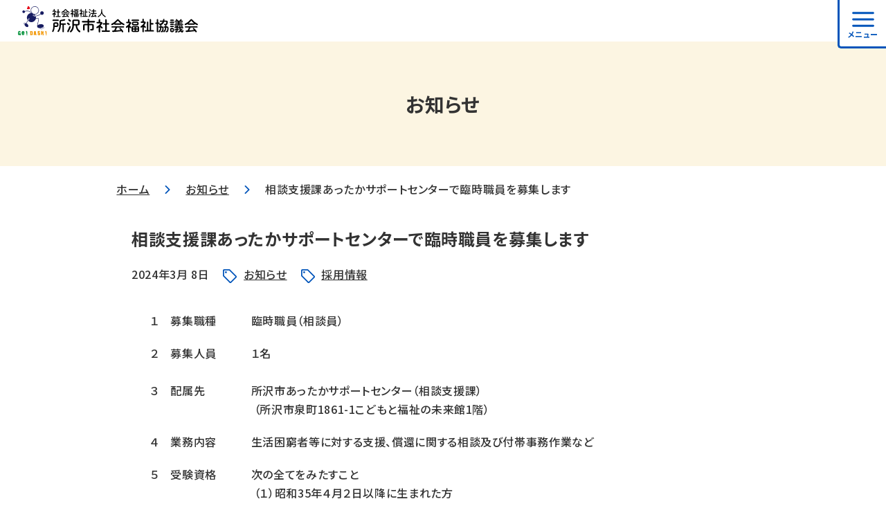

--- FILE ---
content_type: text/html; charset=utf-8
request_url: https://www.toko-shakyo.or.jp/news/2024/03/post-480.html
body_size: 6677
content:
<!doctype html>
<html lang="ja" prefix="og: http://ogp.me/ns#">
<head>
<meta charset="utf-8">
<title>相談支援課あったかサポートセンターで臨時職員を募集します｜お知らせ｜社会福祉法人 所沢市社会福祉協議会</title>
<!-- Google Tag Manager -->
<script>(function(w,d,s,l,i){w[l]=w[l]||[];w[l].push({'gtm.start':
new Date().getTime(),event:'gtm.js'});var f=d.getElementsByTagName(s)[0],
j=d.createElement(s),dl=l!='dataLayer'?'&l='+l:'';j.async=true;j.src=
'https://www.googletagmanager.com/gtm.js?id='+i+dl;f.parentNode.insertBefore(j,f);
})(window,document,'script','dataLayer','GTM-PHQPQLQ');</script>
<!-- End Google Tag Manager -->

<meta name="viewport" content="width=device-width, initial-scale=1">

<!-- favicon -->
<link rel="icon" href="/assets/img/common/favicon.svg" type="image/svg+xml">

<!-- style -->
<link rel="stylesheet" href="/assets/css/destyle.css">
<link rel="stylesheet" href="/assets/css/common.css?231207-2">
<link rel="stylesheet" href="/assets/css/menu_mobile.css?231207-2">
<link rel="stylesheet" href="/assets/css/menu_pc.css?231122">
<link rel="stylesheet" href="/assets/css/footer.css?231122">
<link rel="stylesheet" href="/assets/css/general.css?231212">

<!-- font -->
<link rel="preconnect" href="https://fonts.googleapis.com">
<link rel="preconnect" href="https://fonts.gstatic.com" crossorigin>
<link href="https://fonts.googleapis.com/css2?family=Noto+Sans+JP:wght@500;700&display=swap" rel="stylesheet">

<!-- description -->
<meta name="description" content="１ 募集職種 臨時職員（相談員） ２ 募集人員 １名 ３ 配属先 所沢市あったか...">
<meta name="keywords" content="">

<!-- ogp -->
<meta property="og:type" content="article">
<meta property="og:locale" content="ja_JP">
<meta property="og:title" content="相談支援課あったかサポートセンターで臨時職員を募集します | お知らせ">
<meta property="og:url" content="https://www.toko-shakyo.or.jp/news/2024/03/post-480.html">
<meta property="og:description" content="１ 募集職種 臨時職員（相談員） ２ 募集人員 １名 ３ 配属先 所沢市あったか...">
<meta property="og:site_name" content="社会福祉法人 所沢市社会福祉協議会">
<meta property="og:image" content="https://www.toko-shakyo.or.jp/assets/img/common/ogp.png">
<meta name="twitter:card" content="summary_large_image">
<meta name="twitter:title" content="相談支援課あったかサポートセンターで臨時職員を募集します">
<meta name="twitter:description" content="１ 募集職種 臨時職員（相談員） ２ 募集人員 １名 ３ 配属先 所沢市あったかサポートセンター（相談支援課） （所沢市泉町1861-1こどもと福祉の未来館1階） ４ 業務内容 生活困窮者等に対する支...">
<meta name="twitter:image" content="https://www.toko-shakyo.or.jp/assets/img/common/ogp.png">
<link rel="stylesheet" href="/assets/css/article.css?231122">
</head>

<body>
<!-- Google Tag Manager (noscript) -->
<noscript><iframe src="https://www.googletagmanager.com/ns.html?id=GTM-PHQPQLQ"
height="0" width="0" style="display:none;visibility:hidden"></iframe></noscript>
<!-- End Google Tag Manager (noscript) -->
<header id="mobile">
	<div class="header">
		<div class="logo"><a href="/"><img src="/assets/img/common/logo.svg" alt="社会福祉法人 所沢市社会福祉協議会"></a></div>
	</div>
	<div class="menu-btn">
		<div class="MenuBtn">
			<div class="OpenIcon"><img src="/assets/img/common/icon_ham.svg" alt="メニューを開く">
				<div class="menu-caption">メニュー</div>
			</div>
			<div class="CloseIcon"><img src="/assets/img/common/icon_close.svg" alt="メニューを閉じる">
				<div class="menu-caption">閉じる</div>
			</div>
		</div>
	</div>
	<!-- .menu-btn -->
	<div class="menu">
		<div class="header">
			<div class="logo"><a href="/"><img src="/assets/img/common/logo.svg" alt="社会福祉法人 所沢市社会福祉協議会"></a></div>
		</div>
		<div class="container">
			<ul class="navi_main">
				<li><a href="/" class="regular">ホーム</a></li>
				<li>
					<ul class="tools">
						<li><a href="/sitemap/" class="btn_sitemap">サイトマップ</a></li>
						<li><a href="/recruit/" class="btn_recruit">採用情報</a></li>
						<li>
							<div class="search_mb">
                            	<div class="mt-site-search-container"><div id="search2" class="mt-site-search" data-worker="/news/.app/search-worker-v1.js" data-language="ja_JP" data-blog-ids="88379,89472,89650,89664,88380,89385,89457,89458,89429,89473,89475" data-form-action="/search.html" data-no-default-css="1" data-search-placeholder="サイト内検索" data-search-result-container="SearchResult" data-show-blog-name-on-result="1"></div></div>
								<script>
									window.MTNetSearchDataLayer = window.MTNetSearchDataLayer || [];
									function MTNetSearch() { return MTNetSearchDataLayer.push(arguments); }
									MTNetSearch("createApp", "search2");
								</script> 
							</div>
						</li>
					</ul>
				</li>
				<li>
					<details class="ac">
						<summary class="icon service"><span>支援を受けたい</span></summary>
						<ul>
							<li><a href="/service/">支援を受けたいトップ</a></li>
							<li><a href="/service/children/">子育て支援</a></li>
							<li><a href="/service/elderly/">高齢者への支援</a></li>
							<li><a href="/service/handicap/">障がいのある方への支援</a></li>
							<li><a href="/service/foreigner/">外国にルーツのある方への支援</a></li>
							<li><a href="/service/economic/">経済的な支援</a></li>
							<li><a href="/service/life/">生活を支援</a></li>
						</ul>
					</details>
				</li>
				<li>
					<details class="ac">
						<summary class="icon support"><span>福祉活動を支援したい</span></summary>
						<ul>
							<li><a href="/support/">福祉活動を支援したいトップ</a></li>
							<li><a href="/support/donation/">寄付による支援</a></li>
							<li><a href="/support/akaihane/">赤い羽根共同募金</a></li>
							<li><a href="/shakyo/recruit-members/">社協会員募集</a></li>
							<li><a href="/volunteer/disaster-volunteer/">災害ボランティア活動</a></li>
						</ul>
					</details>
				</li>
				<li>
					<details class="ac">
						<summary class="icon volunteer"><span>ボランティア・地域福祉活動</span></summary>
						<ul>
							<li><a href="/volunteer/">ボランティア・地域福祉活動トップ</a></li>
							<li><a href="/volunteer/insurance/">ボランティア保険加入</a></li>
							<li><a href="/volunteer/magazine/">演芸ボランティア情報</a></li>
							<li><a href="/volunteer/welfare-learning/">ふくし学習・出前講座</a></li>
							<li><a href="/volunteer/experience/">夏のボランティア体験</a></li>
							<li><a href="/volunteer/rental/">機材などの貸出</a></li>
							<li><a href="/volunteer/notification/">情報配信サービス</a></li>
							<li><a href="/volunteer/disaster-volunteer/">災害ボランティアのこと</a></li>
							<li><a href="/volunteer/welfare-board/">ふくし掲示板</a></li>
							<li><a href="/volunteer/supporter-training/">サポーター養成講座</a></li>
							<li><a href="/volunteer/about-volunteer-supporter/">ボランティアのこと・サポーターのこと</a></li>
							<li><a href="/application/">各種申請書</a></li>
							<li><a href="/volunteer/contact/">ボランティアに関するお問い合わせ</a></li>
						</ul>
					</details>
				</li>
				<li>
					<details class="ac">
						<summary><span>所沢社協について</span></summary>
						<ul>
							<li><a href="/shakyo/">所沢社協についてトップ</a></li>
							<li><a href="/shakyo/aboutus/">法人概要</a></li>
							<li><a href="/shakyo/access/">アクセス</a></li>
							<li><a href="/shakyo/recruit-members/">社協会員募集</a></li>
							<li><a href="/shakyo/privacy-policy/">個人情報保護に関する方針</a></li>
							<li><a href="/shakyo/information-disclosure/">情報公開</a></li>
						</ul>
					</details>
				</li>
				<li><a href="/application/" class="regular">各種申請書</a></li>
				<li>
					<details class="ac">
						<summary><span>広報紙</span></summary>
						<ul>
							<li><a href="/kouhou/">広報紙トップ</a></li>
							<li><a href="/kouhou/ciao.html">ちゃお！</a></li>
							<li><a href="/kouhou/famisapo.html">ふぁみさぽ通信</a></li>
							<li><a href="/kouhou/volunteer.html">ボランティアセンターだより</a></li>
							<li><a href="/kouhou/sc.html">SC通信（生活支援コーディネーター通信）</a></li>
							<li><a href="/kouhou/kibounet.html">きぼうねっと</a></li>
							<li><a href="/kouhou/catchball.html">キャッチボール</a></li>
							<li><a href="/kouhou/promail.html">プロメール</a></li>
						</ul>
					</details>
				</li>
				<li><a href="/support/donation/" class="regular">寄付による支援</a></li>
				<li><a href="/faq/" class="regular">よくある質問</a></li>
				<li><a href="/contact/" class="regular">お問い合わせ</a></li>
				<li><a href="/shakyo/access/" class="regular">アクセス</a></li>
			</ul>
			<ul class="navi_sub">
				<li><a href="/shakyo/information-disclosure/">情報公開</a></li>
				<li><a href="/shakyo/privacy-policy/">個人情報保護に関する方針</a></li>
            	<li><a href="/disaster-contact/">災害用連絡先</a></li>
			</ul>
			<ul class="navi_sns">
				<li><a href="https://lin.ee/xtbLt4l"><img src="/assets/img/common/icon_line.svg" alt="所沢社協ボランティアセンター公式LINE"></a></li>
				<li><a href="https://www.youtube.com/channel/UCGobqf1YOYMy_wkiYYnUXxA"><img src="/assets/img/common/icon_youtube.svg" alt="所沢社協ボランティアセンターYouTube"></a></li>
			</ul>
		</div>
		<!-- .container --> 
	</div>
	<!-- .menu --> 
</header>

<header id="pc">
	<div class="header">
		<div class="logo"><a href="/"><img src="/assets/img/common/logo.svg" alt="社会福祉法人 所沢市社会福祉協議会"></a></div>
		<div class="tools">
			<div class="h_catch">安心して暮らせる「福祉のまちづくり」を市民の皆さまと推進します</div>
			<div class="h_fontsize">
				<div class="fontsize_tit">文字サイズ</div>
				<button type="button" class="sizeBtn is_active" id="font-middle">標準</button>
				<button type="button" class="sizeBtn" id="font-large">拡大</button>
			</div>
			<div class="h_sitemap"><a href="/sitemap/">サイトマップ</a></div>
			<div class="h_search">
            	<div class="search_pc">
                	<div class="mt-site-search-container"><div id="mt-site-search" class="mt-site-search" data-worker="/news/.app/search-worker-v1.js" data-language="ja_JP" data-blog-ids="88379,89472,89650,89664,88380,89385,89457,89458,89429,89473,89475" data-form-action="/search.html" data-no-default-css="1" data-search-placeholder="サイト内検索" data-search-result-container="SearchResult" data-show-blog-name-on-result="1"></div><script src="https://site-search.movabletype.net/v1/assets/36467/js/search.js" id="mt-site-search-script" async defer></script></div>
            	</div>
			</div>
			<div class="h_recruit"><a href="/recruit/">採用情報</a></div>
		</div>
	</div>
	<!-- .header -->
	<nav id="global">
		<ul class="navi_main">
			<li><a href="/service/" class="service">支援を受けたい</a></li>
			<li><a href="/support/" class="support">福祉活動を支援したい</a></li>
			<li><a href="/volunteer/" class="volunteer">ボランティア</a></li>
		</ul>
		<ul class="navi_sub">
			<li><a href="/">ホーム</a></li>
			<li><a href="/shakyo/">所沢社協について</a></li>
			<li><a href="/application/">各種申請書</a></li>
			<li><a href="/kouhou/">広報紙</a></li>
			<li><a href="/support/donation/">寄付による支援</a></li>
			<li><a href="/faq/">よくある質問</a></li>
			<li><a href="/contact/">お問い合わせ</a></li>
			<li><a href="/shakyo/access/">アクセス</a></li>
		</ul>
	</nav>
	<!-- #global --> 
</header>

<div id="title">
	<div class="inner">
		<h1>お知らせ</h1>
	</div>
</div>
<div id="breadcrumb">
	<ul>
		<li><a href="/">ホーム</a></li>
		<li><a href="/news/">お知らせ</a></li>
		<li>
			相談支援課あったかサポートセンターで臨時職員を募集します
		</li>
	</ul>
</div>
<main>
	<div class="container">
		<div id="news_detail">
			
							
				<div class="title">
					<h1>
						相談支援課あったかサポートセンターで臨時職員を募集します
					</h1>
				</div>
						<div class="frame_date">
				<div class="date">
					2024年3月 8日
				</div>
				<ul class="article_category">
											<li> <a href="https://www.toko-shakyo.or.jp/news/news/">
							お知らせ
							</a> </li>
											<li> <a href="https://www.toko-shakyo.or.jp/news/recruit/">
							採用情報
							</a> </li>
									</ul>
			</div>
			<div id="edit">
				<div class="article">
					<p>１　募集職種　　　臨時職員（相談員）</p>
<p>２　募集人員　　　１名<br>　　　　　　　　<br>３　配属先　　　　所沢市あったかサポートセンター（相談支援課）　<br>　　　　　　　　　（所沢市泉町1861-1こどもと福祉の未来館1階）</p>
<p>４　業務内容　　　生活困窮者等に対する支援、償還に関する相談及び付帯事務作業など</p>
<p>５　受験資格　　　次の全てをみたすこと<br>　　　　　　　　　（１）昭和35年４月２日以降に生まれた方<br>　　　　　　　　　（２）普通自動車運転免許<br>　　　　　　　　　（３）法人の使命・理念に基づき、社会福祉事業に熱意を持って取り組<br>　　　　　　　　　　　むことのできる積極的で健康な方<br>&nbsp; &nbsp; &nbsp; &nbsp; &nbsp; &nbsp; &nbsp; &nbsp; &nbsp;　　　&nbsp; 　（４）社会福祉士資格があればなお可</p>
<p>６　採用日　　　　随時</p>
<p>７　採用選考　　　書類選考後、随時<br>　　　　　　　　　（１）日　　時；随時<br>　　　　　　　　　（２）場　　所；こどもと福祉の未来館1階　福祉の相談窓口<br>　　　　　　　　　　　　　　　　　（所沢市泉町1861番地の1）　<br>　　　　　　　　　（３）内　　容；面接<br>　　　　　　　　　（４）結果発表；合否にかかわらず結果通知を送付</p>
<p>８　待遇等　　 　 　就業規則及び給与規程に基づく<br>　　　　　　　　　（１）雇用形態；臨時職員<br>　　　　　　　　　（２）勤務期間；雇用契約日から令和７年3月31日まで<br>　　　　　　　　　（３）勤務時間；週4日、週30時間<br>　　　　　　　　　　　　　　　 午前8時30分から午後6時までの間で実働7.5時間<br>　　　　　　　　　　　　　　　 （休憩時間60分）<br>　　　　　　　　　　　　　　　 ※土曜、日曜日及び祝日年末年始を除く<br>　　　　　　　　　　　　　　　 ※状況により時間外勤務や休日出勤有<br>　　　　　　　　　（４）給与等；時給　1,100円　交通費支給・福利厚生完備<br>　　　　　　　　　　　　　　　 ※社会福祉士の場合は1,２70円<br>&nbsp; &nbsp; &nbsp; &nbsp; &nbsp; &nbsp; &nbsp; &nbsp; &nbsp; 　　　　&nbsp; （５）社会保険；健康保険、厚生年金、雇用保険、労災保険<br>　　　　　　　　　　　　　　　<br>９　申込方法　　　電話連絡のうえ、履歴書を持参又は郵送<br>　　　　　　　　　（１）持参の場合；午前9時から午後6時まで<br>　　　　　　　　　　　　　　　　　（土曜、日曜日及び祝日を除く）<br>　　　　　　　　　（２）郵送の場合；封筒の表に「所沢市あったかサポートセンター職員応募書類在中」と朱書き<br>　　　　　　　　　※採用試験で取得した個人情報は、採用選考のみに利用し、それ以外の<br>　　　　　　　　　　使用はしません。なお、提出された書類については返却しません。</p>
<p>10　個人情報の取り扱いについて<br>　　　　　　　　　この採用試験で取得した個人情報は、採用選考のみに利用し、それ以外<br>　　　　　　　　　の使用はしません。なお、提出された書類については返却しません。</p>
<p>11　申込問合せ先　　　 所沢市社会福祉協議会　所沢市成年後見センター<br>　　　　　　　　　　　 〒359-1112所沢市泉町1861番地の1所沢市こどもと福祉の未来館1階　<br>　　　　　　　　　　　 電話04-2968-3960 　FAX04-2923-4780</p>
					
                	
				</div>
			</div>
			<!-- #edit --> 
		</div>
		<!-- #news_detail -->
		<ul class="pagination_article">
			<li>
									<div class="prev"><a href="https://www.toko-shakyo.or.jp/news/2024/03/post-482.html">
						<div class="page_arrow">前の記事</div>
						<div class="page_title">
							【募集終了しました】令和６年度所沢市要約筆記者養成講習会（手...
						</div>
						</a></div>
							</li>
			<li>
									<div class="next"><a href="https://www.toko-shakyo.or.jp/news/2024/03/post-479.html">
						<div class="page_title">
							相談支援課所沢市成年後見センターで非常勤職員を募集します
						</div>
						<div class="page_arrow">次の記事</div>
						</a></div>
							</li>
		</ul>
		<a href="/news/" class="btn_back">お知らせの一覧へ戻る</a> </div>
	<!-- .container --> 
</main>
<footer>
	<div class="container">
		<div class="f_footer">
			<div class="contact">
				<div class="f_catch">安心して暮らせる「福祉のまちづくり」を市民の皆さまと推進します</div>
				<div class="logo"><a href="/"><img src="/assets/img/common/logo.svg" alt="社会福祉法人 所沢市社会福祉協議会"></a></div>
				<div class="address">〒359-1112<br>埼玉県所沢市泉町1861番地の1<br>（所沢市こどもと福祉の未来館内）</div>
				<div class="business-hours">
					<ul>
						<li>未来館1階　福祉の相談窓口<br>開所時間：9:00～18:00</li>
						<li>未来館3階　事務所<br>開所時間：8:30～17:15</li>
					</ul>
					休業日：土日祝、年末年始</div>
				<ul class="f_btn">
					<li><a href="/shakyo/access/">アクセス</a></li>
					<li><a href="/contact/">お問い合わせ</a></li>
				</ul>
			</div>
			<nav class="fnavi">
				<div class="fnavi_contents">
					<ul>
						<li><a href="/">ホーム</a></li>
					</ul>
					<ul>
						<li><a href="/service/">支援を受けたい</a></li>
						<li><a href="/support/">福祉活動を支援したい</a></li>
						<li><a href="/volunteer/">ボランティア・地域福祉活動</a></li>
					</ul>
					<ul>
						<li><a href="/shakyo/">所沢社協について</a></li>
						<li><a href="/application/">各種申請書</a></li>
						<li><a href="/kouhou/">広報紙</a></li>
						<li><a href="/support/donation/">寄付による支援</a></li>
						<li><a href="/faq/">よくある質問</a></li>
						<li><a href="/contact/">お問い合わせ</a></li>
						<li><a href="/shakyo/access/">アクセス</a></li>
					</ul>
					<ul>
						<li><a href="/recruit/">採用情報</a></li>
						<li><a href="/shakyo/information-disclosure/">情報公開</a></li>
						<li><a href="/shakyo/privacy-policy/">個人情報保護に関する方針</a></li>
      					<li><a href="/.assets/toko-shakyo_snspolicy202601.pdf">公式SNS運用方針</a></li>
						<li><a href="/sitemap/">サイトマップ</a></li>
                    	<li><a href="/disaster-contact/">災害用連絡先</a></li>
					</ul>
				</div>
				<ul class="footer_sns">
					<li><a href="https://lin.ee/xtbLt4l"><img src="/assets/img/common/icon_line.svg" alt="所沢社協ボランティアセンター公式LINE"></a></li>
					<li><a href="https://www.youtube.com/channel/UCGobqf1YOYMy_wkiYYnUXxA"><img src="/assets/img/common/icon_youtube.svg" alt="所沢社協ボランティアセンターYouTube"></a></li>                  
					<li><a href="https://www.instagram.com/toko_shakyo/"><img src="/assets/img/common/Instagram_Glyph_Gradient.svg" alt="所沢社協公式Instagram"></a></li>                  
					<li><a href="https://www.facebook.com/tokoshakyo"><img src="/assets/img/common/Facebook_Logo_Primary.png" alt="所沢社協公式Facebookページ"></a></li>                  

              </ul>
				<ul class="relation_link">
					<li><a href="/kodomo-ibashonw/" target="_blank"><img src="/assets/img/common/kodomo-ibashonw.svg" alt="こどもの居場所ネットワーク所沢"></a></li>
				</ul>
			</nav>
		</div>
		<!-- .f_footer -->
		<div class="copyright">&copy;&nbsp;2023&nbsp;所沢市社会福祉協議会</div>
	</div>
	<!-- .container -->
	<a href="#" id="pageTop">
    	<img src="/assets/img/common/icon_arrow.svg" alt="↑">
		<div>トップ</div>
	</a>
</footer>

<!-- jQuery --> 
<script src="/assets/js/jquery-3.6.0.min.js"></script>
<script src="/assets/js/jquery.cookie.js"></script>

<!-- common js --> 
<script src="/assets/js/common.js?231124"></script> 

<script src="https://form.movabletype.net/dist/parent-loader.js" defer async></script></body>
</html>


--- FILE ---
content_type: text/css
request_url: https://www.toko-shakyo.or.jp/assets/css/destyle.css
body_size: 972
content:
/*! destyle.css v4.0.0 | MIT License | https://github.com/nicolas-cusan/destyle.min.css */
*, ::before, ::after {
	box-sizing: border-box;
	border-style: solid;
	border-width: 0
}
html {
	line-height: 1.15;
	-webkit-text-size-adjust: 100%;
	-webkit-tap-highlight-color: transparent
}
body {
	margin: 0
}
main {
	display: block
}
p, table, blockquote, address, pre, iframe, form, figure, dl {
	margin: 0
}
h1, h2, h3, h4, h5, h6 {
	font-size: inherit;
	font-weight: inherit;
	margin: 0
}
ul, ol {
	margin: 0;
	padding: 0;
	list-style: none
}
dt {
	font-weight: 700
}
dd {
	margin-left: 0
}
hr {
	box-sizing: content-box;
	height: 0;
	overflow: visible;
	border-top-width: 1px;
	margin: 0;
	clear: both;
	color: inherit
}
pre {
	font-family: monospace, monospace;
	font-size: inherit
}
address {
	font-style: inherit
}
a {
	background-color: transparent;
	text-decoration: none;
	color: inherit
}
abbr[title] {
	text-decoration: underline dotted
}
b, strong {
	font-weight: bolder
}
code, kbd, samp {
	font-family: monospace, monospace;
	font-size: inherit
}
small {
	font-size: 80%
}
sub, sup {
	font-size: 75%;
	line-height: 0;
	position: relative;
	vertical-align: baseline
}
sub {
	bottom: -.25em
}
sup {
	top: -.5em
}
svg, img, embed, object, iframe {
	vertical-align: bottom
}
button, input, optgroup, select, textarea {
	-webkit-appearance: none;
	appearance: none;
	vertical-align: middle;
	color: inherit;
	font: inherit;
	background: transparent;
	padding: 0;
	margin: 0;
	border-radius: 0;
	text-align: inherit;
	text-transform: inherit
}
button, [type="button"], [type="reset"], [type="submit"] {
	cursor: pointer
}
button:disabled, [type="button"]:disabled, [type="reset"]:disabled, [type="submit"]:disabled {
	cursor: default
}
:-moz-focusring {
	outline: auto
}
select:disabled {
	opacity: inherit
}
option {
	padding: 0
}
fieldset {
	margin: 0;
	padding: 0;
	min-width: 0
}
legend {
	padding: 0
}
progress {
	vertical-align: baseline
}
textarea {
	overflow: auto
}
[type="number"]::-webkit-inner-spin-button, [type="number"]::-webkit-outer-spin-button {
	height: auto
}
[type="search"] {
	outline-offset: -2px
}
[type="search"]::-webkit-search-decoration {
	-webkit-appearance: none
}
::-webkit-file-upload-button {
	-webkit-appearance: button;
	font: inherit
}
[type="number"] {
	-moz-appearance: textfield
}
label[for] {
	cursor: pointer
}
details {
	display: block
}
summary {
	display: list-item
}
[contenteditable]:focus {
	outline: auto
}
table {
	border-color: inherit;
	border-collapse: collapse
}
caption {
	text-align: left
}
td, th {
	vertical-align: top;
	padding: 0
}
th {
	text-align: left;
	font-weight: 700
}

--- FILE ---
content_type: text/css
request_url: https://www.toko-shakyo.or.jp/assets/css/common.css?231207-2
body_size: 3112
content:
@charset "utf-8";
/* --------------------------------------------------------- */
/* 基本 */
/* --------------------------------------------------------- */
html {
	font-size: 62.5%; /* 文字サイズ変更用 */
}
body {
	margin: 0;
	padding: 0;
	font-size: 1.6rem;
	line-height: 1.7;
	font-family: 'Noto Sans JP', sans-serif;
	font-weight: 500;
	font-feature-settings: 'palt';
	letter-spacing: 0.04em;
	color: #333;
	background-color: #FFFFFF;
	overflow-x: hidden; /* eyecatch対策 */
}
@media print {
	body {
		zoom: .7;
	}
}
body#preview {
	background-color: #FCF5E2;
}
::selection { /* テキスト選択 */
	background-color: #0054BA;
	color: #FFFFFF;
}
::-moz-selection {
	background: #0054BA;
	color: #FFFFFF;
}
img {
	max-width: 100%;
	height: auto;
}
a {
	color: #333;
	cursor: pointer;
	transition: .3s;
}
a img {
	transition: .3s;
}
a:hover img {
	transition: .3s;
	/*opacity: 0.9;*/
}
:root {
	--bg01: #0054BA;
}
main {
	display: block; /* IE11対策 */
	margin: 20px 0 120px;
}
main#top {
	display: block; /* IE11対策 */
	margin: 10px 0 120px;
}
@media screen and (max-width:900px) {
	main {
		margin: 20px 0 100px;
	}
	main#top {
		margin: 0 0 100px;
	}
}
@media print {
	main {
		margin: 20px 0;
	}
}
body#preview main {
	margin: 40px 0;
}
main p {
	line-height: 1.7;
	/*margin: 0 3% 20px;*/
	margin: 20px 3%;
}
.container {
	max-width: 1040px;
	margin-left: auto;
	margin-right: auto;
	/*padding: 0 20px;*/
	padding: 0 3%;
}
.container.wide {
	max-width: 1170px;
}
br.sp {
	display: none;
}
@media print, screen and (max-width:600px) {
	.container {
		/*padding: 0 10px;*/
	}
	br.pc {
		display: none;
	}
	br.sp {
		display: block;
	}
}
/* --------------------------------------------------------- */
/* PC、モバイルメニュー表示切り替え */
/* --------------------------------------------------------- */
header#mobile {
	display: none;
}
@media print, screen and (max-width:1280px) {
	header#mobile {
		display: block;
	}
	header#pc {
		display: none;
	}
}
/* --------------------------------------------------------- */
/* ページタイトル */
/* --------------------------------------------------------- */
#title {
	height: 200px;
	background-color: #FCF5E2;
	display: flex;
	justify-content: center;
	align-items: center;
}
#title .inner {
	max-width: 1000px;
	margin: 0 auto;
	padding: 0 2%;
	display: flex;
	flex-wrap: wrap;
	justify-content: center;
	align-items: center;
}
#title h1 {
	display: inline-block;
	text-align: left;
	color: #333;
	font-size: 2.25em;
	font-weight: bold;
	line-height: 1.5em;
}
#title #corner {
	width: 100%;
	color: #333;
	font-size: 1.25em;
	font-weight: bold;
	line-height: 1.5em;
	text-align: center;
	margin-bottom: 10px;
}
#title #corner.icon {
	padding-right: 30px;
}
#title #corner.icon::before {
	content: '';
	display: inline-block;
	width: 50px;
	height: 50px;
	background-repeat: no-repeat;
	background-size: 27px 27px;
	background-position: center center;
	vertical-align: middle;
	background-color: #FFFFFF;
	border-radius: 100px;
	margin-right: 10px;
}
#title #corner.icon.service::before {
	background-image: url("/assets/img/common/icon_service.svg");
}
#title #corner.icon.support::before {
	background-image: url("/assets/img/common/icon_support.svg");
}
#title #corner.icon.volunteer::before {
	background-image: url("/assets/img/common/icon_volunteer.svg");
}
@media print, screen and (max-width:1280px) {
	#title {
		height: 180px;
	}
	#title h1 {
		font-size: 1.75em;
	}
}
@media print, screen and (max-width:600px) {
	#title {
		height: 150px;
	}
	#title h1 {
		font-size: 1.25em;
	}
	#title #corner {
		font-size: 1.125em;
	}
	#title #corner {
		font-size: 1em;
		margin-bottom: 5px;
	}
	#title #corner.icon {
		padding-right: 20px;
	}
	#title #corner.icon::before {
		width: 40px;
		height: 40px;
		background-size: 20px 20px;
	}
}
@media print {
	#title {
		height: 100px;
	}
}
/* タイトル：支援を受けたい、福祉活動を支援したい、ボランティア */
h1.icon {
	padding-right: 60px;
}
h1.icon::before {
	content: '';
	display: inline-block;
	width: 100px;
	height: 100px;
	background-repeat: no-repeat;
	background-size: 54px 54px;
	background-position: center center;
	vertical-align: middle;
	background-color: #FFFFFF;
	border-radius: 100px;
	margin-right: 20px;
}
h1.icon.service::before {
	background-image: url("/assets/img/common/icon_service.svg");
}
h1.icon.support::before {
	background-image: url("/assets/img/common/icon_support.svg");
}
h1.icon.volunteer::before {
	background-image: url("/assets/img/common/icon_volunteer.svg");
}
@media print, screen and (max-width:600px) {
	h1.icon {
		padding-right: 30px;
	}
	h1.icon::before {
		width: 80px;
		height: 80px;
		background-size: 43px 43px;
		margin-right: 10px;
	}
}
/* --------------------------------------------------------- */
/* パンくずリスト */
/* --------------------------------------------------------- */
#breadcrumb {
	max-width: 1040px;
	margin: 0 auto;
	padding: 0 3%;
	overflow-x: auto;
	overflow-y: hidden;
}
@media print {
	#breadcrumb {
		display: none;
	}
}
#breadcrumb ul {
	display: flex;
	padding: 20px 0;
}
#breadcrumb li {
	white-space: nowrap;
	padding: 0px 10px;
}
#breadcrumb li::after {
	content: '';
	display: inline-block;
	width: 12px;
	height: 12px;
	background-image: url("/assets/img/common/icon_arrow_small.svg");
	background-repeat: no-repeat;
	background-size: contain;
	margin-left: 20px;
}
#breadcrumb li:last-child::after {
	content: none;
}
#breadcrumb a {
	text-decoration: underline;
}
/* --------------------------------------------------------- */
/* ローカルナビ */
/* --------------------------------------------------------- */
#lnavi h2 {
	font-size: 1.5em;
	font-weight: bold;
	margin-bottom: 20px;
}
#lnavi {
	background-color: #F5F5F3;
	padding: 60px 0;
	margin: 80px 0;
}
@media print {
	#lnavi {
		display: none;
	}
}
@media print, screen and (max-width:600px) {
	#lnavi h2 {
		font-size: 1.25em;
	}
	#lnavi {
		padding: 40px 0;
	}
}
#lnavi ul {
	max-width: 880px;
	margin: auto;
	display: flex;
	flex-wrap: wrap;
}
#lnavi ul li {
	width: 33.3%;
}
@media print, screen and (max-width:767px) {
	#lnavi ul li {
		width: 50%;
	}
}
@media print, screen and (max-width:600px) {
	#lnavi ul li {
		width: 100%;
	}
}
#lnavi a {
	height: 80px;
	padding-right: 30px;
	margin: 0 20px;
	color: #333333;
	border-bottom: 1px solid #333333;
	display: flex;
	align-items: center;
	position: relative;
}
#lnavi a::after {
	content: '';
	width: 20px;
	height: 20px;
	background-image: url("/assets/img/common/icon_arrow_circle.svg");
	background-repeat: no-repeat;
	background-size: contain;
	position: absolute;
	right: 0;
}
/* --------------------------------------------------------- */
/* 全幅フレーム */
/* --------------------------------------------------------- */
.frame_wide {
	background-color: #FCF5E2;
	padding: 60px 0 20px;
	margin: 60px 0;
}
main#preview .frame_wide {
	padding: 60px 0 20px;
	margin: 60px 0;
}
.frame_wide.type02 {
	/*background-color: #FCFCFC;*/
	background-color: #F7F7F7;
}
.frame_wide.type03 {
	background-color: #CBDDF5;
}
.frame_wide .frame_wide_title {
	font-size: 2em;
	font-weight: bold;
	margin-bottom: 40px;
}
@media print, screen and (max-width:1280px) {
	.frame_wide .frame_wide_title {
		font-size: 1.75em;
	}
}
@media print, screen and (max-width:600px) {
	.frame_wide .frame_wide_title {
		font-size: 1.5em;
	}
}
/* --------------------------------------------------------- */
/* コーナー内お知らせ */
/* --------------------------------------------------------- */
#info {
	padding: 30px 40px;
	margin: 40px 0;
	background-color: #F7F7F7;
	border-radius: 15px;
}
#info.iframe {
	margin: 0;
}
@media print, screen and (max-width:600px) {
	#info {
		padding: 20px;
	}
}
#info .f_info {
	display: flex;
	flex-wrap: wrap;
	align-items: center;
}
#info .inner1 {
	width: 70%;
}
#info .inner2 {
	width: 30%;
	text-align: right;
}
#info .inner3 {
	width: 100%;
	margin-top: 20px;
}
@media print, screen and (max-width:600px) {
	#info .inner1 {
		width: 100%;
	}
	#info .inner2 {
		width: 100%;
		text-align: center;
		order: 3;
		margin-top: 20px;
	}
}
#info h1 {
	font-size: 1.5em;
	font-weight: bold;
	line-height: 1.5;
}
@media print, screen and (max-width:600px) {
	#info h1 {
		font-size: 1.375em;
	}
}
#info .article li {
	padding-left: 30px;
	margin-bottom: 20px;
}
#info .article li:last-child {
	margin-bottom: 0;
}
#info .article a {
	position: relative;
	margin-bottom: 20px;
}
#info .article a:before {
	content: url("/assets/img/common/icon_arrow_circle.svg");
	position: absolute;
	top: 12px;
	left: -30px;
	width: 20px;
	height: 20px;
	transform: translateY(-50%);
}
#info .article .date {
	font-weight: 0.937rem
}
/* ブロックエディタで埋め込むiframe用 */
iframe#resizableIframe {
	margin: 20px 0;
}
/* --------------------------------------------------------- */
/* ページネーション */
/* --------------------------------------------------------- */
.pagination {
	display: flex;
	justify-content: space-between;
	align-items: center;
	margin: 20px 0;
}
@media print {
	.pagination {
		display: none;
	}
}
.pagination li:nth-of-type(1) {
	width: 50%;
}
.pagination li:nth-of-type(2) {
	width: 50%;
	text-align: right;
}
.pagination a {
	display: inline-block;
	background-color: #FFFFFF;
	color: #0054BA;
	text-decoration: none;
	font-size: 1.125em;
	font-weight: bold;
	text-align: center;
	padding: 10px 46px 10px 22px;
	border: 3px solid #0054BA;
	border-radius: 100px;
	position: relative;
}
.pagination a.next {
	padding: 10px 46px 10px 22px;
}
.pagination a.prev {
	padding: 10px 22px 10px 46px;
}
.pagination a::after {
	content: '';
	width: 20px;
	height: 20px;
	background-repeat: no-repeat;
	background-size: contain;
	position: absolute;
	top: 50%;
	transform: translateY(-50%);
	-webkit-transform: translateY(-50%);
	-ms-transform: translateY(-50%);
}
.pagination a.next::after {
	background-image: url("/assets/img/common/icon_arrow.svg");
	right: 14px;
}
.pagination a.prev::after {
	background-image: url("/assets/img/common/icon_arrow.svg");
	left: 14px;
	transform: translateY(-50%) rotate(180deg);
	-webkit-transform: translateY(-50%) rotate(180deg);
	-ms-transform: translateY(-50%) rotate(180deg);
}
/* --------------------------------------------------------- */
/* お知らせ、トピックス、よくある質問　カテゴリーのリンク */
/* --------------------------------------------------------- */
.link_category {
	display: flex;
	flex-wrap: wrap;
	justify-content: center;
	align-items: center;
	max-width: 700px;
	margin: 0 auto 40px;
}
@media screen and (max-width:600px) { /* スクリーンのみ */
	.link_category {
		display: block;
	}
}
.link_category a {
	display: block;
	padding: 10px 15px;
	margin: 0 10px;
}
.link_category a::before {
	content: '';
	display: inline-block;
	width: 20px;
	height: 20px;
	background-image: url("/assets/img/common/icon_tag.svg");
	background-repeat: no-repeat;
	background-size: contain;
	vertical-align: middle;
	margin-right: 5px;
}
.link_category a.current {
	background-color: #0054BA;
	color: #FFFFFF;
	border-radius: 100px;
}
.link_category a.current::before {
	background-image: url("/assets/img/common/icon_tag_white.svg");
}
/* --------------------------------------------------------- */
/* カテゴリータグ */
/* --------------------------------------------------------- */
.article_category {
	display: flex;
	flex-wrap: wrap;
}
.article_category li {
	margin-right: 20px;
}
.article_category li::before {
	content: '';
	display: inline-block;
	width: 20px;
	height: 20px;
	background-image: url("/assets/img/common/icon_tag.svg");
	background-repeat: no-repeat;
	background-size: contain;
	vertical-align: middle;
	margin-right: 5px;
}
/* --------------------------------------------------------- */
/* フォーム共通 */
/* --------------------------------------------------------- */
.error_msg {
	color: #d56464;
}
/* --------------------------------------------------------- */
/* その他 */
/* --------------------------------------------------------- */
/* 記事件数 */
.num_articles {
	margin: 20px 0;
}

--- FILE ---
content_type: text/css
request_url: https://www.toko-shakyo.or.jp/assets/css/menu_mobile.css?231207-2
body_size: 2278
content:
@charset "utf-8";
/* --------------------------------------------------------- */
/* モバイル表示メニュー */
/* --------------------------------------------------------- */
/* --------------------------------------------------------- */
/* メニュー開閉基本構造 */
/* --------------------------------------------------------- */
/* メニューボタン */
#mobile .menu-btn { /* js連携 */
	position: fixed;
	top: 0;
	right: 0;
	/*z-index: 2;*/
	z-index: 200;
	width: 70px;
	height: 70px;
	display: flex;
	justify-content: center;
	align-items: center;
	background: #FFFFFF;
	border-radius: 0 0 0 5px;
	border-left: 3px solid #0054BA;
	border-bottom: 3px solid #0054BA;
	cursor: pointer;
}
@media screen and (max-width:600px) { /* スクリーンのみ */
	#mobile .menu-btn {
		width: 60px;
		height: 60px;
	}
}
/* メニュー本体 */
#mobile .menu { /* js連携 */
	position: fixed;
	top: 0;
	right: 0;
	/*z-index: 1;*/
	z-index: 100;
	width: 100vw;
	height: 100vh;
	overflow-y: scroll;
}
/* 開閉前のメニュー本体 */
#mobile .menu {
	pointer-events: none;
	/*opacity: 0;*/
	display: none; /* 読み上げ重複対策：opacityの代わり */
	transition: opacity .3s linear;
}
/* 開閉後のメニュー本体 */
#mobile .menu.is-active {
	pointer-events: auto;
	/*opacity: 1;*/
	display: block; /* 読み上げ重複対策：opacityの代わり */
}
@media print {
	#mobile .menu-btn {
		display: none;
	}
	#mobile .menu {
		display: none;
	}
}
/* --------------------------------------------------------- */
/* ハンバーガーボタンイメージ切り替え */
/* --------------------------------------------------------- */
.MenuBtn { /* js連携 */
	position: relative;
	width: 60px;
	height: 60px;
	border: none;
	display: flex;
	justify-content: center;
	align-items: center;
}
.MenuBtn .OpenIcon, .MenuBtn .CloseIcon {
	position: absolute;
	top: 10;
	display: flex;
	flex-wrap: wrap;
	justify-content: center;
	align-items: center;
	transition: all .15s linear;
}
.MenuBtn .OpenIcon img, .MenuBtn .CloseIcon img {
	width: 32px;
	height: 32px;
}
.MenuBtn .OpenIcon {
	opacity: 1;
}
.MenuBtn .CloseIcon {
	opacity: 0;
}
.MenuBtn.isClosed .OpenIcon {
	opacity: 0;
}
.MenuBtn.isClosed .CloseIcon {
	opacity: 1;
}
/* --------------------------------------------------------- */
/* アコーディオン */
/* --------------------------------------------------------- */
.ac summary {
	display: flex;
	justify-content: space-between;
	align-items: center;
	/*position: relative;*/
	cursor: pointer;
}
.ac summary::-webkit-details-marker {
	display: none;
}
.ac summary::after {
	content: '';
	width: 24px;
	height: 24px;
	background-image: url("/assets/img/common/icon_arrow_small.svg");
	background-repeat: no-repeat;
	background-size: 20px 20px;
	background-position: center center;
	transition: .3s;
	transform: rotate(90deg);
}
.ac[open] summary::after {
	transform: rotate(270deg);
}
.ac section {
	opacity: 0;
}
.ac[open] section {
	opacity: 1;
}
/* --------------------------------------------------------- */
/* いろいろ */
/* --------------------------------------------------------- */
#mobile .container {
	max-width: 800px;
	margin: auto;
	padding: 100px 3% 70px;
}
#mobile .header {
	height: 60px;
	width: 100%;
	padding: 0 2%;
	display: flex;
	align-items: center;
	background-color: #FFFFFF;
}
/* メニューを開いているときはヘッダー固定 */
#mobile .menu .header {
	position: fixed;
}
#mobile .logo {
	width: 260px;
}
@media print, screen and (max-width:600px) {
	#mobile .logo {
		width: 240px;
	}
}
.MenuBtn .menu-caption {
	font-size: 11px;
	font-weight: bold;
	line-height: 1;
	color: #0054BA;
}
#mobile .menu {
	background: #FCF5E2;
}
/* --------------------------------------------------------- */
/* ナビゲーション（メイン） */
/* --------------------------------------------------------- */
#mobile .navi_main {
	margin-bottom: 40px;
}
#mobile .navi_main a.regular {
	height: 60px;
	font-size: 1.125em;
	font-weight: bold;
	display: flex;
	justify-content: space-between;
	align-items: center;
	border-bottom: 1px solid #DEDEDE;
}
#mobile .navi_main a.regular::after {
	content: '';
	width: 24px;
	height: 24px;
	background-image: url("/assets/img/common/icon_arrow_circle.svg");
	background-repeat: no-repeat;
	background-size: 24px 24px;
	background-position: center center;
}
#mobile .navi_main .ac a {
	display: flex;
	justify-content: flex-start;
	align-items: flex-start;
	/*border-bottom: none;*/
	margin: 20px 0;
	font-size: 1em;
}
#mobile .navi_main .ac li:first-child a {
	margin: 0 0 20px 0;
}
#mobile .navi_main .ac a::before {
	content: '';
	display: inline-block;
	width: 40px;
	min-width: 40px;
	height: 30px;
	background-image: url("/assets/img/common/icon_arrow_fill.svg");
	background-repeat: no-repeat;
	background-size: 20px 20px;
	background-position: center center;
	margin-left: 10px;
}
#mobile .navi_main .ac {
	border-bottom: 1px solid #DEDEDE;
}
#mobile .navi_main .ac summary span {
	height: 60px;
	flex: 1;
	font-size: 1.125em;
	font-weight: bold;
	display: flex;
	align-items: center;
}
#mobile .navi_main summary.icon::before {
	content: '';
	display: inline-block;
	width: 60px;
	height: 60px;
	background-repeat: no-repeat;
	background-size: 33px 33px;
	background-position: center center;
	background-color: #FFFFFF;
	padding: 20px;
	border-radius: 30px;
	margin: 20px 10px 20px 0;
}
#mobile .navi_main summary.service::before {
	background-image: url("/assets/img/common/icon_service.svg");
}
#mobile .navi_main summary.support::before {
	background-image: url("/assets/img/common/icon_support.svg");
}
#mobile .navi_main summary.volunteer::before {
	background-image: url("/assets/img/common/icon_volunteer.svg");
}
/* --------------------------------------------------------- */
/* ナビゲーション（サイトマップ、採用情報、検索） */
/* --------------------------------------------------------- */
#mobile .tools {
	display: flex;
	flex-wrap: wrap;
	max-width: 500px;
	margin: auto;
}
#mobile .tools li:nth-of-type(1) {
	width: 48%;
	margin-right: 4%;
}
#mobile .tools li:nth-of-type(2) {
	width: 48%;
}
#mobile .tools li:nth-of-type(3) {
	width: 100%;
}
#mobile .btn_sitemap {
	display: block;
	background-color: #FFFFFF;
	border: 3px solid #0054BA;
	color: #0054BA;
	border-radius: 5px;
	width: 100%;
	height: 50px;
	display: flex;
	justify-content: center;
	align-items: center;
	margin: 20px auto;
}
#mobile .btn_recruit {
	display: block;
	font-weight: bold;
	background: rgb(170, 208, 255);
	background: linear-gradient(90deg, rgba(170, 208, 255, 1) 0%, rgba(181, 255, 170, 1) 100%);
	color: #000000;
	border-radius: 5px;
	width: 100%;
	height: 50px;
	display: flex;
	justify-content: center;
	align-items: center;
	margin: 20px auto;
}
#mobile .f_search {
	display: flex;
	justify-content: space-between;
	align-items: center;
	overflow: hidden;
	border: 1px solid #DEDEDE;
	border-radius: 5px;
	margin: auto;
}
#mobile .f_search label {
	width: 100%;
}
#mobile .f_search input {
	width: 100%;
	height: 38px;
	padding: 0 15px;
	background-color: #FFFFFF;
}
#mobile .f_search input::placeholder {
	color: #555555;
}
#mobile .f_search button {
	display: flex;
	justify-content: center;
	align-items: center;
	width: 40px;
	height: 38px;
	border: none;
	background-color: #FFFFFF;
	cursor: pointer;
}
#mobile .f_search button::after {
	width: 20px;
	height: 20px;
	background-image: url('/assets/img/common/icon_search.svg');
	background-repeat: no-repeat;
	content: '';
}
/* --------------------------------------------------------- */
/* ナビゲーション（サブ） */
/* --------------------------------------------------------- */
#mobile .navi_sub {
	margin-bottom: 40px;
}
#mobile .navi_sub a {
	font-size: 1.125em;
	display: flex;
	align-items: center;
	height: 50px;
}
/* --------------------------------------------------------- */
/* ナビゲーション（SNS） */
/* --------------------------------------------------------- */
#mobile ul.navi_sns {
	display: flex;
	justify-content: center;
	align-items: center;
}
#mobile .navi_sns img {
	display: block;
	height: 60px;
	margin: 0 20px;
}
/* --------------------------------------------------------- */
/* 検索（MovableType.net用） */
/* --------------------------------------------------------- */
.search_mb .mt-site-search-form {
	overflow: hidden;
	display: flex;
}
.search_mb .mt-site-search-form input {
	width: 100%;
	height: 50px;
	padding: 0 15px;
	background-color: #FFFFFF;
	border: 3px solid #0054BA;
	border-radius: 5px 0 0 5px;
	flex: 1;
}
.search_mb .mt-site-search-form button {
	width: 60px;
	height: 50px;
	background-color: #0054BA;
	color: #FFFFFF;
	border-radius: 0 5px 5px 0;
	text-align: center;
}

--- FILE ---
content_type: text/css
request_url: https://www.toko-shakyo.or.jp/assets/css/menu_pc.css?231122
body_size: 1102
content:
@charset "utf-8";
/* --------------------------------------------------------- */
/* PC表示メニュー */
/* --------------------------------------------------------- */
/* --------------------------------------------------------- */
/* PCヘッダー */
/* --------------------------------------------------------- */
header#pc {
	-webkit-box-shadow: 0px 3px 6px rgba(0, 0, 0, 0.10);
	box-shadow: 0px 3px 6px rgba(0, 0, 0, 0.10);
	position: relative; /* dropshadow用  */
}
@media print {
	header#pc {
		display: none;
	}
}
#pc .header {
	width: 100%;
	height: 100px;
	padding: 0 2%;
	display: flex;
	align-items: flex-end;
	margin-bottom: 20px;
}
#pc .header .logo {
	width: 440px;
	text-align: left;
}
#pc .header .logo img {
	max-width: 420px;
	display: block;
}
#pc .header .tools {
	flex: 1;
	display: flex;
	flex-wrap: wrap;
	justify-content: flex-end;
	align-items: center;
}
#pc .header .h_catch {
	width: 100%;
	text-align: right;
	margin-bottom: 20px;
}
#pc .header .fontsize_tit {
	font-size: 16px;
}
#pc .header .h_fontsize {
	display: flex;
	align-items: center;
	margin-right: 20px;
}
/* 文字サイズボタン */
.sizeBtn {
	background-color: #FFFFFF;
	border: 3px solid #0054BA;
	color: #0054BA;
	border-radius: 5px;
	margin-left: 10px;
	width: 50px;
	height: 40px;
	display: flex;
	justify-content: center;
	align-items: center;
}
/* 文字サイズボタン　選択時 */
.sizeBtn.is_active {
	background: #E1EEFF;
	color: #333333;
	pointer-events: none;
	border: none;
}
#pc .header .h_sitemap {
	margin-right: 20px;
}
#pc .header .h_sitemap a {
	display: block;
	background-color: #FFFFFF;
	border: 3px solid #0054BA;
	color: #0054BA;
	border-radius: 5px;
	width: 130px;
	height: 40px;
	display: flex;
	justify-content: center;
	align-items: center;
}
#pc .header .h_search {
	margin-right: 20px;
}
#pc .header .h_recruit a {
	display: block;
	background: rgb(170, 208, 255);
	background: linear-gradient(90deg, rgba(170, 208, 255, 1) 0%, rgba(181, 255, 170, 1) 100%);
	color: #000000;
	border-radius: 5px;
	width: 130px;
	height: 40px;
	display: flex;
	justify-content: center;
	align-items: center;
}
/* --------------------------------------------------------- */
/* 検索（MovableType.net用） */
/* --------------------------------------------------------- */
.search_pc .mt-site-search-form {
	overflow: hidden;
}
.search_pc .mt-site-search-form input {
	width: 220px;
	height: 40px;
	padding: 0 15px;
	background-color: #FFFFFF;
	border: 3px solid #0054BA;
	border-radius: 5px 0 0 5px;
}
.search_pc .mt-site-search-form button {
	width: 48px;
	height: 40px;
	background-color: #0054BA;
	color: #FFFFFF;
	text-align: center;
	border-radius: 0 5px 5px 0;
}
/* --------------------------------------------------------- */
/* PCグローバルナビ */
/* --------------------------------------------------------- */
nav#global .navi_main {
	display: flex;
	justify-content: space-between;
	max-width: 840px;
	margin: auto;
}
nav#global .navi_main a {
	background-color: #0054BA;
	color: #FFFFFF;
	border-radius: 50px;
	font-size: 1.25em;
	width: 260px;
	height: 100px;
	display: table-cell;
	vertical-align: middle;
	text-align: center;
}
nav#global .navi_main a::before {
	content: '';
	display: block;
	width: 100%;
	height: 40px;
	background-repeat: no-repeat;
	background-size: contain;
	background-position: center center;
	margin-bottom: 5px;
}
nav#global .navi_main a.service::before {
	background-image: url("/assets/img/common/icon_service_white.svg");
}
nav#global .navi_main a.support::before {
	background-image: url("/assets/img/common/icon_support_white.svg");
}
nav#global .navi_main a.volunteer::before {
	background-image: url("/assets/img/common/icon_volunteer_white.svg");
}
nav#global .navi_sub {
	display: flex;
	justify-content: center;
	align-items: center;
}
nav#global .navi_sub a {
	display: block;
	font-size: 1.125em;
	font-weight: bold;
	margin: 20px;
}

--- FILE ---
content_type: text/css
request_url: https://www.toko-shakyo.or.jp/assets/css/footer.css?231122
body_size: 1072
content:
@charset "utf-8";
/* --------------------------------------------------------- */
/* フッター */
/* --------------------------------------------------------- */
footer {
	background-color: #FCF5E2;
	padding: 40px 0 60px;
}
.f_footer {
	display: flex;
	flex-wrap: wrap;
	margin: 0 auto 80px;
}
.f_footer .contact {
	width: 50%;
	padding: 0 40px 0 0;
}
.f_footer .fnavi {
	width: 50%;
	border-left: 1px solid #DEDEDE;
	padding: 0 0 0 40px;
}
@media print, screen and (max-width:1280px) {
	.f_footer {
		max-width: 600px;
		margin: 0 auto 20px;
	}
	.f_footer .contact, .f_footer .fnavi {
		width: 100%;
	}
	.f_footer .contact {
		padding: 0 0 40px 0;
	}
	.f_footer .fnavi {
		padding: 40px 0 0 0;
		border-top: 1px solid #DEDEDE;
		border-left: none;
	}
}
@media print {
	.f_footer .contact {
		padding: 0;
	}
}
@media print, screen and (max-width:600px) {
	.f_footer .fnavi {
		padding: 0;
		border: none;
	}
	.fnavi_contents {
		display: none;
	}
}
.contact .f_catch {
	display: none;
}
@media print, screen and (max-width:1280px) {
	.contact .f_catch {
		display: block;
		margin-bottom: 30px;
	}
}
.contact .logo {
	max-width: 360px;
	margin-bottom: 30px;
}
.contact .address {
	margin-bottom: 20px;
}
.contact .business-hours {
	margin-bottom: 40px;
}
.contact .business-hours li {
	margin-bottom: 20px;
}
.contact .f_btn {
	display: flex;
}
@media print {
	.contact .f_btn {
		display: none;
	}
}
@media print, screen and (max-width:1280px) {
	.contact .f_btn {
		justify-content: center;
	}
}
.contact .f_btn a {
	display: block;
	width: 200px;
	border: 3px solid #0054BA;
	border-radius: 50px;
	background-color: #FFFFFF;
	color: #0054BA;
	padding: 20px;
	position: relative;
	font-size: 1.125em;
	font-weight: bold;
}
.contact .f_btn li:nth-of-type(1) a {
	margin-right: 20px;
}
@media screen and (max-width:600px) { /* スクリーンのみ */
	.contact .f_btn {
		display: block;
	}
	.contact .f_btn li:nth-of-type(1) a {
		margin: 0 auto 20px;
	}
	.contact .f_btn li:nth-of-type(2) a {
		margin: 0 auto;
	}
}
.contact .f_btn a::after {
	content: '';
	display: inline-block;
	width: 26px;
	height: 26px;
	background-image: url("/assets/img/common/icon_arrow.svg");
	background-repeat: no-repeat;
	background-size: contain;
	position: absolute;
	right: 20px;
}
.fnavi ul {
	display: flex;
	flex-wrap: wrap;
	margin-bottom: 30px;
}
@media print {
	.fnavi ul {
		display: none;
	}
}
.fnavi ul li {
	margin: 0 30px 5px 0;
}
.fnavi ul li:last-child {
	margin: 0 0 5px 0;
}
.footer_sns {
	display: flex;
	align-items: center;
}
.footer_sns img {
	display: block;
	height: 60px;
}
.relation_link {
	display: flex;
	align-items: center;
	margin-bottom: 30px;
}
@media print, screen and (max-width:1280px) {
	.footer_sns {
		justify-content: center;
	}
	.relation_link {
		justify-content: center;
	}
}
.copyright {
	text-align: center;
}
/* --------------------------------------------------------- */
/* ページトップ */
/* --------------------------------------------------------- */
#pageTop {
	position: fixed;
	right: 20px;
	bottom: 20px;
	width: 60px;
	height: 60px;
	background-color: #FFFFFF;
	border: 3px solid #0054BA;
	border-radius: 30px;
	text-align: center;
	z-index: 50;
}
@media print {
	#pageTop {
		display: none !important;
	}
}
#pageTop img {
	display: block;
	transform: rotate(-90deg);
	width: 26px;
	height: 26px;
	margin: 5px auto 1px;
}
#pageTop div {
	font-size: 12px;
	font-weight: bold;
	color: #0054BA;
	text-align: center;
	line-height: 1
}
#pageTop:hover {
	text-decoration: none;
	opacity: 0.7;
}
@media print, screen and (max-width:600px) {
	#pageTop {
		right: 10px;
		bottom: 10px;
	}
}

--- FILE ---
content_type: text/css
request_url: https://www.toko-shakyo.or.jp/assets/css/general.css?231212
body_size: 4275
content:
@charset "utf-8";
/* --------------------------------------------------------- */
/* 汎用テンプレート */
/* --------------------------------------------------------- */
/* --------------------------------------------------------- */
/* 基本 */
/* --------------------------------------------------------- */
#edit p {
	line-height: 1.7;
	/*margin: 0 3% 20px;*/
	margin: 20px 3%;
}
#edit a {
	text-decoration: underline;
}
#edit hr {
	height: 1px;
	background-color: #333333;
	border: none;
	margin: 40px 0;
}
/* --------------------------------------------------------- */
/* ページ内リンク */
/* --------------------------------------------------------- */
.link_anchor {
	display: flex;
	flex-wrap: wrap;
	border-bottom: 1px solid #333333;
	padding-bottom: 20px;
	margin-bottom: 40px;
}
.link_anchor li {
	margin: 0 30px 10px 0;
	padding-left: 30px;
	text-indent: -30px;
}
@media print, screen and (max-width:1280px) {
	.link_anchor li {
		margin: 0 30px 20px 0;
	}
}
@media screen and (max-width:600px) { /* スクリーンのみ */
	.link_anchor li {
		width: 100%;
		margin: 0 0 20px 0;
	}
}
.link_anchor li:last-child {
	margin: 0 0 10px 0;
}
.link_anchor a {
	font-weight: bold;
	text-decoration: none !important;
}
.link_anchor a::before {
	content: '';
	display: inline-block;
	width: 20px;
	height: 20px;
	background-image: url("/assets/img/common/icon_arrow_circle.svg");
	background-repeat: no-repeat;
	background-size: contain;
	vertical-align: middle;
	transform: rotate(90deg);
	margin-right: 10px;
}
/* --------------------------------------------------------- */
/* 文書構造 */
/* --------------------------------------------------------- */
/* 概要 */
.lead {
	font-size: 1.375em;
	font-weight: bold;
	line-height: 1.7;
	margin: 0 0 40px !important;
}
@media print, screen and (max-width:1280px) {
	.lead {
		font-size: 1.25em;
	}
}
@media print, screen and (max-width:600px) {
	.lead {
		font-size: 1.125em;
	}
}
/* 見出しレベル1 */
h1.general {
	font-size: 2.25em;
	font-weight: bold;
	line-height: 1.4;
	border-bottom: 1px solid #DEDEDE;
	padding-bottom: 20px;
	margin: 60px 0 40px;
}
@media print, screen and (max-width:1280px) {
	h1.general {
		font-size: 2em;
		line-height: 1.5;
	}
}
@media print, screen and (max-width:600px) {
	h1.general {
		font-size: 1.75em;
	}
}
/* 見出しレベル2、3 */
h2.general, h3.general {
	font-weight: bold;
	line-height: 1.5;
	padding: 0 0 0 20px;
	margin: 60px 0 40px;
	position: relative;
}
h2.general {
	font-size: 2em;
}
h3.general {
	font-size: 1.75em;
}
h2.general::before {
	content: "";
	position: absolute;
	top: 0;
	left: 0;
	right: 0;
	bottom: 0;
	border-left: 10px solid transparent;
	background: rgb(106, 173, 255);
	background: linear-gradient(180deg, rgba(106, 173, 255, 1) 0%, rgba(24, 191, 0, 1) 100%) border-box border-box;
	width: 10px; /* 線幅 */
	border-radius: 5px; /* 線幅の半分 */
}
h3.general::before {
	content: "";
	position: absolute;
	top: 0;
	left: 2px;
	right: 0;
	bottom: 0;
	border-left: 6px solid transparent;
	background: rgb(106, 173, 255);
	background: linear-gradient(180deg, rgba(106, 173, 255, 1) 0%, rgba(24, 191, 0, 1) 100%) border-box border-box;
	width: 6px; /* 線幅 */
	border-radius: 3px; /* 線幅の半分 */
}
@media print, screen and (max-width:1280px) {
	h2.general {
		font-size: 1.75em;
	}
	h3.general {
		font-size: 1.5em;
	}
}
@media print, screen and (max-width:600px) {
	h2.general {
		font-size: 1.5em;
	}
	h3.general {
		font-size: 1.25em;
	}
}
/* 見出しレベル4、5、6 */
h4.general, h5.general, h6.general {
	font-weight: bold;
	line-height: 1.5;
	margin: 40px 0;
}
@media print, screen and (max-width:600px) {
	h4.general, h5.general, h6.general {
		margin-bottom: 20px;
	}
}
h4.general {
	font-size: 1.5em;
}
@media print, screen and (max-width:1280px) {
	h4.general {
		font-size: 1.25em;
	}
}
@media print, screen and (max-width:600px) {
	h4.general {
		font-size: 1.125em;
	}
}
h5.general {
	font-size: 1.25em;
}
@media print, screen and (max-width:1280px) {
	h5.general {
		font-size: 1.125em;
	}
}
@media print, screen and (max-width:600px) {
	h5.general {
		font-size: 1em;
	}
}
h6.general {
	font-size: 1.125em;
}
@media print, screen and (max-width:1280px) {
	h6.general {
		font-size: 1em;
	}
}
/* --------------------------------------------------------- */
/* 文書構造外の見出し */
/* --------------------------------------------------------- */
.head_free {
	font-size: 1.5em;
	font-weight: bold;
	line-height: 1.5;
	margin: 40px 0 20px !important;
}
@media print, screen and (max-width:1280px) {
	.head_free {
		font-size: 1.25em;
	}
}
@media print, screen and (max-width:600px) {
	.head_free {
		font-size: 1.125em;
		margin-bottom: 20px;
	}
}
.head_free.type2 {
	color: #0054BA;
}
.head_free.type3 {
	color: #BD5B00;
}
/* --------------------------------------------------------- */
/* レイアウト　2カラム */
/* --------------------------------------------------------- */
.wrap_clm {
	display: flex;
	flex-wrap: wrap;
	justify-content: space-between;
	margin: 40px 0;
}
.wrap_clm .clm {
	width: 49%;
}
@media screen and (max-width:600px) { /* スクリーンのみ */
	.wrap_clm .clm {
		width: 100%;
	}
	.wrap_clm .clm:first-child {
		margin-bottom: 40px;
	}
}
/* 2カラム内の個別スタイル */
.wrap_clm .frame {
	margin: 0;
	height: 100%;
}
/* --------------------------------------------------------- */
/* 画像・キャプション */
/* --------------------------------------------------------- */
/*p img {
	margin: 0 auto;
}*/
figure {
	margin-bottom: 20px;
}
figure img {
	margin: 0 auto 20px;
}
figure figcaption {
	line-height: 1.7;
}
.mt-figure-center figcaption {
	text-align: center;
}
/* --------------------------------------------------------- */
/* ブロックのリンク */
/* --------------------------------------------------------- */
.block_link a {
	position: relative;
	display: inline-block;
	font-size: 1em;
	text-decoration: underline;
	padding-left: 30px;
	text-indent: -30px;
	line-height: 1.7;
}
.block_link a::before {
	content: '';
	display: inline-block;
	width: 22px;
	height: 22px;
	background-repeat: no-repeat;
	background-size: contain;
	vertical-align: middle;
	margin-right: 10px;
}
.block_link .file {
	margin: 20px 3%; /* ファイルはpではなくdivで囲われるためマージンを追加 */
}
.block_link .arrow a::before {
	background-image: url("/assets/img/common/icon_arrow_circle.svg");
}
.block_link .openNew a::before {
	background-image: url("/assets/img/common/icon_open_in_new.svg");
}
.block_link .file a::before {
	background-image: url("/assets/img/common/icon_file.svg");
}
/* --------------------------------------------------------- */
/* リスト */
/* --------------------------------------------------------- */
/* リスト共通 */
.list_circle1 {
	list-style-type: none;
	padding: 0;
	margin: 40px 3%;
}
.list_circle1 > li {
	position: relative;
	padding: 0 0 0 24px;
	margin-bottom: 10px;
}
.list_circle1 > li:before {
	content: url("/assets/img/common/icon_circle_fill.svg");
	position: absolute;
	top: 6px;
	left: 0px;
	width: 12px;
	height: 12px;
	transform: translateY(-50%);
}
/* リストタイプ　ドット2 */
.list_circle2 {
	list-style-type: none;
	padding: 0;
	margin: 40px 3%;
}
.list_circle2 > li {
	position: relative;
	padding: 0 0 0 24px;
	margin-bottom: 10px;
}
.list_circle2 > li:before {
	content: url("/assets/img/common/icon_circle.svg");
	position: absolute;
	top: 6px;
	left: 0px;
	width: 12px;
	height: 12px;
	transform: translateY(-50%);
}
/* リストタイプ　チェック */
.list_check {
	list-style-type: none;
	padding: 0;
	margin: 40px 3%;
}
.list_check > li {
	position: relative;
	padding: 0 0 0 30px;
	margin-bottom: 10px;
}
.list_check > li:before {
	content: url("/assets/img/common/icon_circle_check.svg");
	position: absolute;
	top: 14px;
	left: 0px;
	width: 22px;
	height: 22px;
	transform: translateY(-50%);
}
/* リストタイプ　丸数字 */
.list_num1 {
	counter-reset: list;
	list-style-type: none;
	padding: 0;
	margin: 40px 3%;
}
.list_num1 > li {
	position: relative;
	padding: 0 0 0 40px;
	margin-bottom: 10px;
}
.list_num1 > li:before {
	counter-increment: list;
	content: counter(list);
	position: absolute;
	top: 14px;
	left: 0px;
	width: 30px;
	height: 30px;
	text-align: center;
	color: #fff;
	background: #0054BA;
	border-radius: 50%;
	transform: translateY(-50%);
}
/* リストタイプ　数字 */
.list_num2 {
	counter-reset: list;
	list-style-type: none;
	padding: 0;
	margin: 40px 3%;
}
.list_num2 > li {
	position: relative;
	padding: 0 0 0 40px;
	margin-bottom: 10px;
}
.list_num2 > li:before {
	counter-increment: list;
	content: counter(list)"．";
	position: absolute;
	top: 14px;
	left: 0px;
	width: 30px;
	height: 30px;
	text-align: center;
	color: #0054BA;
	transform: translateY(-50%);
	font-size: 1.125em;
	font-weight: bold;
	text-align: right;
}
/* リストタイプ　括弧数字 */
.list_num3 {
	counter-reset: list;
	list-style-type: none;
	padding: 0;
	margin: 40px 3%;
}
.list_num3 > li {
	position: relative;
	padding: 0 0 0 40px;
	margin-bottom: 10px;
}
.list_num3 > li:before {
	counter-increment: list;
	content: "（"counter(list)"）";
	position: absolute;
	top: 14px;
	left: 0px;
	width: 30px;
	height: 30px;
	text-align: center;
	color: #0054BA;
	transform: translateY(-50%);
	font-size: 1.125em;
	font-weight: bold;
}
/* --------------------------------------------------------- */
/* テキストブロック内で作成するリスト */
/* --------------------------------------------------------- */
#edit ul:not(.link_anchor, .list_circle1, .list_circle2, .list_check, .list_num1, .list_num2, .list_num3) {
	list-style: disc;
	padding: 0 0 0 20px;
	margin: 10px 0 20px 0;
}
#edit ol:not(.link_anchor, .list_circle1, .list_circle2, .list_check, .list_num1, .list_num2, .list_num3) {
	list-style: decimal;
	padding: 0 0 0 20px;
	margin: 10px 0 20px 0;
}
/* --------------------------------------------------------- */
/* 表 */
/* --------------------------------------------------------- */
.tbl_scroll {
	overflow-x: auto;
	overflow-y: hidden;
	padding-bottom: 10px;
	margin: 40px 0;
}
.tbl_type1, .tbl_type1 tbody, .tbl_type1 tr, .tbl_type1 th, .tbl_type1 td {
	height: auto !important;
	width: auto !important;
}
.tbl_type1 {
	table-layout: fixed;
	min-width: 600px;
	border: 1px solid #333333;
}
.tbl_type1 col {
	width: auto !important;
}
.tbl_type1 th {
	padding: 16px 20px;
	background-color: #CBDDF5;
	font-weight: bold;
	border: 1px solid #333333;
}
.tbl_type1 th:first-child {
	min-width: 25%;
}
.tbl_type1 td {
	padding: 16px 20px;
	background-color: #FFFFFF;
	border: 1px solid #333333;
}
@media print, screen and (max-width:900px) {
	.tbl_type1 th, .tbl_type1 td {
		/*min-width: 160px;*/
	}
}
.tbl_type1 th p, .tbl_type1 td p {
	margin: 0 0 20px !important;
}
.tbl_type1 th p:last-child, .tbl_type1 td p:last-child {
	margin: 0 !important;
}
.tbl_type2, .tbl_type2 tbody .tbl_type2 tr, .tbl_type2 th, .tbl_type2 td {
	height: auto !important;
	width: auto !important;
}
.tbl_type2 {
	padding-bottom: 10px;
	margin: 40px 0;
	border: none;
}
.tbl_type2 col {
	width: auto !important;
}
.tbl_type2 th {
	min-width: 150px;
	padding: 10px;
	font-weight: bold;
	border: none;
}
.tbl_type2 td {
	padding: 10px;
	border: none;
}
@media screen and (max-width:600px) { /* スクリーンのみ */
	.tbl_type2, .tbl_type2 tbody, .tbl_type2 tr, .tbl_type2 th, .tbl_type2 td {
		display: block;
		width: 100% !important;
		padding: 0;
	}
}
@media print, screen and (max-width:600px) {
	.tbl_type2 tr {
		margin-bottom: 20px;
	}
	.tbl_type2 tr:last-child {
		margin-bottom: 0;
	}
	.tbl_type2 td {
		margin-left: 3%;
	}
}
.tbl_type2 th p, .tbl_type2 td p {
	margin: 0 0 20px !important;
}
.tbl_type2 th p:last-child, .tbl_type2 td p:last-child {
	margin: 0 !important;
}
table, tr, th, td { /* CMSで自動で高さが指定されることを回避 */
	height: auto !important
}
@media print {
	.tbl_scroll {
		overflow-x: hidden;
		overflow-y: hidden;
	}
	.tbl_scroll table {
		width: 100%;
	}
}
/* --------------------------------------------------------- */
/* テキストブロック内で作成する表 */
/* --------------------------------------------------------- */
#edit table:not(.tbl_type1, .tbl_type2) {
	border: 1px solid #666666;
	margin-bottom: 20px;
}
#edit table:not(.tbl_type1, .tbl_type2) th {
	border: 1px solid #666666;
	padding: 10px;
}
#edit table:not(.tbl_type1, .tbl_type2) td {
	border: 1px solid #666666;
	padding: 10px;
}
/* --------------------------------------------------------- */
/* リンクボタン */
/* --------------------------------------------------------- */
a.btn_primary, p.btn_primary a {
	display: block;
	width: 400px;
	background-color: #0054BA;
	color: #FFFFFF;
	text-decoration: none !important;
	font-size: 1.125em;
	font-weight: bold;
	text-align: center;
	text-decoration: none;
	padding: 20px 60px 20px 40px;
	/*margin: 0 auto 40px;*/
	margin: 40px auto;
	border-radius: 100px;
	position: relative;
}
a.btn_primary::after, p.btn_primary a::after {
	content: '';
	width: 20px;
	height: 20px;
	background-image: url("/assets/img/common/icon_arrow_circle_white.svg");
	background-repeat: no-repeat;
	background-size: contain;
	position: absolute;
	top: 50%;
	transform: translateY(-50%);
	-webkit-transform: translateY(-50%);
	-ms-transform: translateY(-50%);
	right: 26px;
}
a.btn_secondary, p.btn_secondary a {
	display: block;
	width: 400px;
	background-color: #FFFFFF;
	color: #0054BA;
	text-decoration: none !important;
	font-size: 1.125em;
	font-weight: bold;
	text-align: center;
	padding: 20px 60px 20px 40px;
	/*margin: 0 auto 40px;*/
	margin: 40px auto;
	border: 3px solid #0054BA;
	border-radius: 100px;
	position: relative;
}
a.btn_secondary::after, .btn_secondary a::after {
	content: '';
	width: 20px;
	height: 20px;
	background-image: url("/assets/img/common/icon_arrow_circle.svg");
	background-repeat: no-repeat;
	background-size: contain;
	position: absolute;
	top: 50%;
	transform: translateY(-50%);
	-webkit-transform: translateY(-50%);
	-ms-transform: translateY(-50%);
	right: 23px;
}
a.btn_inline, p.btn_inline a {
	display: inline-block;
	background-color: #FFFFFF;
	color: #0054BA;
	text-decoration: none !important;
	font-size: 1.125em;
	font-weight: bold;
	text-align: center;
	padding: 10px 46px 10px 22px;
	margin: 0 auto;
	line-height: 1.3;
	border: 3px solid #0054BA;
	border-radius: 100px;
	position: relative;
}
a.btn_inline::after, p.btn_inline a::after {
	content: '';
	width: 20px;
	height: 20px;
	background-image: url("/assets/img/common/icon_arrow.svg");
	background-repeat: no-repeat;
	background-size: contain;
	position: absolute;
	top: 50%;
	transform: translateY(-50%);
	-webkit-transform: translateY(-50%);
	-ms-transform: translateY(-50%);
	right: 14px;
}
a.btn_special, p.btn_special a {
	display: block;
	width: 400px;
	background: rgb(170, 208, 255);
	background: linear-gradient(90deg, rgba(170, 208, 255, 1) 0%, rgba(181, 255, 170, 1) 100%);
	color: #000000;
	text-decoration: none !important;
	font-size: 1.125em;
	font-weight: bold;
	text-align: center;
	padding: 20px 60px 20px 40px;
	/*margin: 0 auto 40px;*/
	margin: 40px auto;
	border: 3px solid #0054BA;
	border-radius: 100px;
	position: relative;
}
a.btn_special::after, p.btn_special a::after {
	content: '';
	width: 20px;
	height: 20px;
	background-image: url("/assets/img/common/icon_arrow_circle.svg");
	background-repeat: no-repeat;
	background-size: contain;
	position: absolute;
	top: 50%;
	transform: translateY(-50%);
	-webkit-transform: translateY(-50%);
	-ms-transform: translateY(-50%);
	right: 23px;
}
a.btn_back, p.btn_back a {
	display: block;
	width: 400px;
	background-color: #0054BA;
	color: #FFFFFF;
	text-decoration: none !important;
	font-weight: bold;
	text-align: center;
	padding: 20px 40px 20px 60px;
	/*margin: 0 auto 40px;*/
	margin: 40px auto;
	border-radius: 100px;
	position: relative;
}
a.btn_back::after, p.btn_back a::after {
	content: '';
	width: 20px;
	height: 20px;
	background-image: url("/assets/img/common/icon_arrow_circle_white.svg");
	background-repeat: no-repeat;
	background-size: contain;
	position: absolute;
	top: 50%;
	transform: translateY(-50%) rotate(180deg);
	-webkit-transform: translateY(-50%) rotate(180deg);
	-ms-transform: translateY(-50%) rotate(180deg);
	left: 26px;
}
a.btn_large, p.btn_large a {
	display: block;
	width: 560px;
	background-color: #0054BA;
	color: #FFFFFF;
	text-decoration: none !important;
	font-size: 1.25em;
	font-weight: bold;
	text-align: center;
	padding: 30px 70px 30px 50px;
	/*margin: 0 auto 40px;*/
	margin: 40px auto;
	border-radius: 100px;
	position: relative;
}
a.btn_large::after, p.btn_large a::after {
	content: '';
	width: 24px;
	height: 24px;
	background-image: url("/assets/img/common/icon_arrow_circle_white.svg");
	background-repeat: no-repeat;
	background-size: contain;
	position: absolute;
	top: 50%;
	transform: translateY(-50%);
	-webkit-transform: translateY(-50%);
	-ms-transform: translateY(-50%);
	right: 30px;
}
@media print, screen and (max-width:600px) {
	a.btn_primary, p.btn_primary a, a.btn_secondary, p.btn_secondary a, a.btn_inline, p.btn_inline a, a.btn_special, p.btn_special a, a.btn_back, p.btn_back a {
		width: auto;
		font-size: 1em;
	}
	a.btn_large, p.btn_large a {
		width: auto;
		padding: 20px 60px 20px 40px;
		font-size: 1.125em;
	}
	a.btn_large::after, p.btn_large a::after {
		right: 26px;
	}
}
@media print {
	a.btn_primary, p.btn_primary a, a.btn_secondary, p.btn_secondary a, a.btn_inline, p.btn_inline a, a.btn_special, p.btn_special a, a.btn_back, p.btn_back a, a.btn_large, p.btn_large a {
		max-width: 400px;
	}
	a.btn_back, p.btn_back a {
		display: none;
	}
}
/* --------------------------------------------------------- */
/* 枠 */
/* --------------------------------------------------------- */
.frame {
	border-radius: 15px;
	/*padding: 40px;*/
	padding: 10px 40px;
	margin: 40px 0;
}
.frame.type01 {
	background-color: #F7F7F7;
}
.frame.type02 {
	background-color: #FCF5E2;
}
.frame.type03 {
	background-color: #CBDDF5;
}
.frame.type04 {
	border: 4px solid #D1CEA4;
	background-color: #FFFFFF;
}
.frame.type05 {
	border: 3px solid #0054BA;
	background-color: #FFFFFF;
}
@media print, screen and (max-width:600px) {
	.frame {
		/*padding: 20px;*/
		padding: 10px 20px;
	}
}
.frame h1, .frame h2, .frame h3, .frame h4, .frame h5, .frame h6, {
	font-size: 1.375em;
	font-weight: bold;
}
@media print, screen and (max-width:600px) {
	.frame h1, .frame h2, .frame h3, .frame h4, .frame h5, .frame h6, {
		font-size: 1.25em;
	}
}
/* 枠内の個別スタイル */
.frame .head_free:nth-of-type(1) {
	margin: 20px 0 !important;
}
.frame .tbl_type2, .frame .list_circle1, .frame .list_circle2, .frame .list_check, .frame .list_num1, .frame .list_num2, .frame .list_num3 {
	margin: 20px 3% !important;
}
/* --------------------------------------------------------- */
/* YouTube */
/* --------------------------------------------------------- */
.youtube {
	max-width: 800px;
	aspect-ratio: 16 / 9;
	margin: 40px auto;
}
.youtube iframe {
	width: 100%;
	height: 100%;
}
/* --------------------------------------------------------- */
/* Google Map */
/* --------------------------------------------------------- */
.googlemap {
	max-width: 800px;
	aspect-ratio: 16 / 9;
	margin: 40px auto;
}
.googlemap iframe {
	width: 100%;
	height: 100%;
}
/* --------------------------------------------------------- */
/* アイキャッチ */
/* --------------------------------------------------------- */
.eye_catch {
	position: relative;
}
.eye_catch .page_image {
	text-align: center;
	margin: 0 0 60px 0;
}
@media print {
	.eye_catch .page_image {
		margin: 0 0 20px 0;
	}
}
.eye_catch .page_image:empty {
	display: none;
}
.eye_catch .page_image img {
	width: 100%;
	height: 500px;
	object-fit: cover;
}
.eye_catch .eye_catch_copy {
	position: absolute;
	bottom: 0px;
	left: 0px;
	font-size: 2em;
	font-weight: bold;
	line-height: 1.5;
	color: #000000;
	background-color: rgba(255, 255, 255, 0.80);
	padding: 20px;
}
@media print {
	.eye_catch .eye_catch_copy {
		margin-bottom: 20px;
	}
}
@media print, screen and (max-width:1280px) {
	.eye_catch .page_image img {
		height: 400px;
	}
	.eye_catch .eye_catch_copy {
		font-size: 1.75em;
	}
}
@media print, screen and (max-width:900px) {
	.eye_catch .page_image img {
		height: 300px;
	}
	.eye_catch .eye_catch_copy {
		font-size: 1.5em;
	}
}
@media print, screen and (max-width:600px) {
	.eye_catch .page_image {
		text-align: center;
		margin: 0;
	}
	.eye_catch .page_image img {
		height: 200px;
	}
	.eye_catch .eye_catch_copy {
		position: static;
		font-size: 1.125em;
		padding: 10px;
		margin-bottom: 20px;
	}
}

--- FILE ---
content_type: text/css
request_url: https://www.toko-shakyo.or.jp/assets/css/article.css?231122
body_size: 1636
content:
@charset "utf-8";
/* --------------------------------------------------------- */
/* お知らせ・トピックス */
/* --------------------------------------------------------- */
/* --------------------------------------------------------- */
/* お知らせ一覧 */
/* --------------------------------------------------------- */
.news_list {
	display: flex;
	justify-content: space-between;
	flex-wrap: wrap;
}
.news_list > li {
	width: 100%;
	margin-bottom: 20px;
}
.news_list a {
	height: 180px;
	background-color: #FFFFFF;
	color: #333333;
	padding: 30px 40px;
	border-radius: 15px;
	display: flex;
	flex-wrap: wrap;
	align-items: flex-start;
}
.news_list .title {
	width: 100%;
	font-size: 1.25em;
	font-weight: bold;
	line-height: 1.5;
	position: relative;
	padding: 0 40px 0 0;
	margin-bottom: 10px;
}
.news_list .title::before {
	content: '';
	width: 28px;
	height: 28px;
	background-image: url("/assets/img/common/icon_arrow.svg");
	background-repeat: no-repeat;
	background-size: contain;
	position: absolute;
	right: 0;
}
.news_list .date {
	margin-right: 20px;
}
@media print, screen and (max-width:1280px) {
	.news_list a {
		padding: 20px;
	}
	.news_list .title {
		font-size: 1.125em;
	}
}
@media print, screen and (max-width:600px) {
	.news_list a {
		height: auto;
	}
	.news_list .date {
		width: 100%;
		margin-right: 0;
	}
	.news_list .category {
		width: 100%;
	}
}
/* --------------------------------------------------------- */
/* トピックス一覧 */
/* --------------------------------------------------------- */
.topics_list {
	display: flex;
	flex-wrap: wrap;
	justify-content: flex-start;
	margin-bottom: 40px;
}
.topics_list > li {
	display: flex;
	flex-direction: column; /* ボタン下揃え */
	width: 31.3%;
	background-color: #FFFFFF;
	border-radius: 15px;
	padding-bottom: 20px;
	margin: 0 1% 20px;
}
@media print, screen and (max-width:900px) {
	.topics_list > li {
		width: 48%;
	}
}
@media print, screen and (max-width:600px) {
	.topics_list > li {
		width: 100%;
	}
}
.topics_list .thumbnail {
	background-size: cover;
	background-position: center center;
	padding-top: 75%; /* アスペクト比4:3 */
	/* padding-top: 56.25%; アスペクト比16:9 */
	width: 100%;
	border-radius: 15px 15px 0 0;
	margin-bottom: 20px;
}
.topics_list .date {
	margin: 0 20px 5px;
}
.topics_list .title {
	font-size: 1.25em;
	font-weight: bold;
	line-height: 1.7;
	margin: 0 20px 5px;
}
@media print, screen and (max-width:1280px) {
	.topics_list .title {
		font-size: 1.125em;
	}
}
.topics_list .article_category {
	margin: 0 20px 10px;
}
/* --------------------------------------------------------- */
/* トピックス記事を読むボタン */
/* --------------------------------------------------------- */
.btn_topics {
	text-align: center;
	margin-top: auto; /* ボタン下揃え */
}
.btn_topics a {
	display: inline-block;
	background-color: #FFFFFF;
	color: #0054BA;
	text-decoration: none;
	font-size: 1.125em;
	font-weight: bold;
	text-align: center;
	padding: 10px 60px 10px 40px;
	border: 3px solid #0054BA;
	border-radius: 100px;
	position: relative;
}
.btn_topics a::after {
	content: '';
	width: 24px;
	height: 24px;
	background-image: url("/assets/img/common/icon_arrow.svg");
	background-repeat: no-repeat;
	background-size: contain;
	position: absolute;
	top: 50%;
	transform: translateY(-50%);
	-webkit-transform: translateY(-50%);
	-ms-transform: translateY(-50%);
	right: 23px;
}
@media print, screen and (max-width:600px) {
	.btn_topics a {
		display: block;
		width: auto;
		margin: 0 20px;
		padding: 10px 50px 10px 20px;
	}
}
/* --------------------------------------------------------- */
/* 記事詳細 */
/* --------------------------------------------------------- */
#news_detail {
	max-width: 900px;
	margin: 0 auto 60px;
}
#news_detail .title {
	font-size: 1.75em;
	font-weight: bold;
	line-height: 1.5;
	margin-bottom: 20px;
}
#news_detail .title a {
	text-decoration: underline;
}
#news_detail .frame_date {
	display: flex;
	flex-wrap: wrap;
}
#news_detail .date {
	margin-right: 20px;
}
#news_detail .category::before {
	content: '';
	display: inline-block;
	width: 20px;
	height: 20px;
	background-image: url("/assets/img/common/icon_tag.svg");
	background-repeat: no-repeat;
	background-size: contain;
	vertical-align: middle;
	margin-right: 5px;
}
#news_detail .article_category a {
	text-decoration: underline;
}
#news_detail .article {
	margin: 40px 0;
}
@media print, screen and (max-width:1280px) {
	#news_detail .title {
		font-size: 1.5em;
	}
}
@media print, screen and (max-width:600px) {
	#news_detail .title {
		font-size: 1.25em;
	}
}
#news_detail img {
	margin-top: 20px;
	margin-bottom: 20px;
}
/* --------------------------------------------------------- */
/* ページネーション */
/* --------------------------------------------------------- */
.pagination_article {
	display: flex;
	flex-wrap: wrap;
	justify-content: space-between;
	align-items: flex-start;
	margin: 20px 0 60px;
}
@media print {
	.pagination_article {
		display: none;
	}
}
.pagination_article li:nth-of-type(1) {
	width: 49%;
}
.pagination_article li:nth-of-type(2) {
	width: 49%;
	text-align: right;
}
.pagination_article a {
	background-color: #FFFFFF;
	text-decoration: none;
	border: 3px solid #0054BA;
	border-radius: 15px;
	display: flex;
	justify-content: space-between;
	align-items: center;
	padding: 20px;
}
.pagination_article .page_arrow {
	width: 100px;
	color: #0054BA;
	font-size: 1.125em;
	font-weight: bold;
	text-align: center;
}
.pagination_article .page_title {
	flex: 1;
	text-align: left;
}
.pagination_article .prev .page_arrow {
	border-right: 2px solid #0054BA;
	padding-right: 20px;
	margin-right: 20px;
}
.pagination_article .next .page_arrow {
	border-left: 2px solid #0054BA;
	padding-left: 20px;
	margin-left: 20px;
}
.pagination_article .page_arrow::after {
	content: '';
	display: block;
	width: 27px;
	height: 27px;
	background-image: url(/assets/img/common/icon_arrow.svg);
	background-repeat: no-repeat;
	background-size: contain;
	vertical-align: middle;
	margin: 15px auto 0;
}
.pagination_article .prev .page_arrow::after {
	transform: rotate(180deg);
}
@media print, screen and (max-width:767px) {
	.pagination_article li:nth-of-type(1), .pagination_article li:nth-of-type(2) {
		width: 100%;
		margin-bottom: 20px;
	}
	.pagination_article li:nth-of-type(1) {
		order: 2;
	}
	.pagination_article li:nth-of-type(2) {
		order: 1;
	}
	.pagination_article a {
		padding: 10px;
	}
	.pagination_article .page_arrow {
		width: 90px;
	}
	.pagination_article .prev .page_arrow {
		padding-right: 10px;
		margin-right: 10px;
	}
	.pagination_article .next .page_arrow {
		padding-left: 10px;
		margin-left: 10px;
	}
}

--- FILE ---
content_type: image/svg+xml
request_url: https://www.toko-shakyo.or.jp/assets/img/common/icon_arrow_circle_white.svg
body_size: 315
content:
<?xml version="1.0" encoding="utf-8"?>
<svg version="1.1"
	 xmlns="http://www.w3.org/2000/svg" xmlns:xlink="http://www.w3.org/1999/xlink" x="0px" y="0px" viewBox="0 0 48 48"
	 style="enable-background:new 0 0 48 48;" xml:space="preserve">
<style type="text/css">
	.st0{fill:#FFFFFF;}
</style>
<g>
	<path id="パス_260" class="st0" d="M4.8,24C4.8,13.4,13.4,4.8,24,4.8S43.2,13.4,43.2,24S34.6,43.2,24,43.2S4.8,34.6,4.8,24 M0,24
		c0,13.3,10.7,24,24,24s24-10.7,24-24S37.3,0,24,0S0,10.7,0,24z M24,21.6h-7.2c-1.3,0-2.4,1.1-2.4,2.4l0,0c0,1.3,1.1,2.4,2.4,2.4H24
		v4.3c0,0.7,0.6,1.2,1.2,1.2c0.3,0,0.6-0.1,0.8-0.3l6.7-6.7c0.5-0.5,0.5-1.2,0-1.7l0,0L26,16.4c-0.5-0.5-1.2-0.5-1.7,0
		C24.1,16.7,24,17,24,17.3V21.6z"/>
</g>
</svg>


--- FILE ---
content_type: image/svg+xml
request_url: https://www.toko-shakyo.or.jp/assets/img/common/icon_youtube.svg
body_size: 8448
content:
<?xml version="1.0" encoding="utf-8"?>
<svg version="1.1" xmlns="http://www.w3.org/2000/svg" xmlns:xlink="http://www.w3.org/1999/xlink" x="0px"
	 y="0px" viewBox="0 0 60 60" style="enable-background:new 0 0 60 60;" xml:space="preserve">
<image style="overflow:visible;enable-background:new    ;" width="735" height="519" id="yt_icon_rgb" xlink:href="[data-uri]
KklEQVR4nO3d/1kUZ9sG4HtzvP9rKoBUIKkgpAL9KgipIFpBsIJgBWIFwQrECoQKhAqCFex3PMyM
DsvuMrM7v+c8D3m/xM/AOsMBl7fX3M8iAGZuGXEUEc9bvgrp/R8N9EpfRcRdyx/jbpF9HIBZE76B
SpYRxzWuVJ1fG7F7+D2MiIMd/jvG6zYibnZ49XdRP/xfVv2Fixq/Fpg34RsGrMJE9qmQWyXUpl/z
zOcBtO5bhT8AVPlDwrag728YYOCEb9jBlinwpp/fFoJ/cw+Ajnze8GG2hf5NYf9q0X5dCSZH+GbS
llkt4XDl97ju5zb1cU2FAarbNN1f91zBzZoK0c1it1oRjIbwzSAt14fh1any6jQ5/fMLdxRgUq5X
gvu6Kf3qdN5UnsESvmnNmgC9GpbLYVpwBqAtqwG+HNZXw7zgTquEbypZCdKrobocotU0AJiK1RpN
ObSXqzQCO5UJ3zO20ocuAvRqyDaNBoDqylP2ckAvgrte+8wJ3xO0IVQXlQ+BGgCGoQjq5eqLkD5x
wvcIldbcrQZrB44AwLQUB0s9CugOdxon4XuASv3qYoJ9VKqD6FMDAIVvpXrLVWmFox76QAnfPVr+
CNhHpYDtwBUAoCmfS8H8Kq+zOAW1R8J3B0od7OPSRFvvGgDoy3UxIc9rLDrmHRG+G1aqjByXwraq
CAAwdN9KYfxSdaUdwvee8rB9XHoz0QYApuK6FMYvhfH9Cd87yLvar/I3YRsAmIsUxi/Sm+74boTv
ivLAfZIHbuv8AIC5u82D+LkgXp3wvUX+oORrgRsAYKsiiJ95cHM74XuNZTbhPrH2DwCgts/5NPzc
pXtM+M7lD06+zt9sJwEA2E/annKWT8M9qJmbffjOqyWnEfHHAF4OAMAUfUh5SyVlxuFb6AYA6Nzs
Q/jswrfQDQDQu9mG8NmEb51uAIBBmWUnfBbhO99eciZ0AwAMTgrhr+eyHWXS4TuvmJxbGQgAMHhp
ReHJ1KsoPw3gNbRimfW6vwreAACjkDLb1zzDTdbkJt/5MfBp2v1iAC8HAID6rvMp+OSOrZ/U5Dv/
k9IXwRsAYNRSlvsyxSn4JCbf+SaTCxUTAIDJSV3wV1PZiDL68L2MOM6Dt00mAADT9C0P4Jdj/92N
unaS/1XEJ8EbAGDSUtb7NIUayign33nN5MwplQAAs/Mh3ws+yhrK6MJ3HrwvPVQJADBbaRvK8RgD
+KjCd75G8FLNBABg9r7lAXxU6whHE74FbwAAVowugI/igctlxEm+v1vwBgCg8CzfB34ylisy+Ml3
fjHfD+ClAAAwXH8uslPOB23Q4VvwBgCghsEH8MGGb8EbAIAdDDqADzJ8C94AAOxhsAF8cOE732ry
ZQAvBQCA8fp1iFtQBrXtpLROEAAA9nGZZ8tBGczkexlxGNmfTqwTBACgCWkP+NEi4mYoV3MQk+/8
yPgLwRsAgAalbHmRZ81BGErtJBXiXwzgdQAAMC0vYkAPX/YevpcRpxHxsu/XAQDAZL3MM2fveu18
LyNeRcS/k73NAAAMyf8tsqpzb3oL3x6wBACgY70/gNln7cQDlgAAdOlZ9Dz57iV8550bD1gCANC1
F332vzuvnSwjjiPiU9cfFwAASn5f9HC4Y6fhO9+xmHreB11+XAAAWHGb97/vurwwXddOTgVvAAAG
4CB6qJ90NvlWNwEAYIA6rZ90Gb6vPGQJAMDAXC8ijrp6SZ3UTpYRrwVvAAAG6EWeVTvR+uQ7f8jy
xk5vAAAGKh2+c9jFw5ddTL7PBG8AAAbsWZ5ZW9fq5Ds/Qv6rzzQAAEbgl7aPnm978n3e8vsHAICm
tJ5dWwvf+WrB39p6/wAA0LDf8gzbmtZqJ8tsX6LwDQDAmHxetBjAW5l8m3oDADBSrU6/W5l8m3oD
ADBirU2/Gw/fy+yEoC9Nv18AAOhQK5tP2qiddHZCEAAAtOS0jXfb6OTbXm8AACbk56ZPvWx68n3S
8PsDAIC+NN7oaHrynXoxB02+TwAA6MntImt2NKaxyfcy4pXgDQDAhBzkGbcxTdZOVE4AAJiaRjNu
I7WTZcTziPivifcFAAAD09iDl01NvhsdxwMAwIA0lnWFbwAA2K6xrLt37UTlBACAGWiketLE5NvU
GwCAqWsk8wrfAADwtEYybxO1k2UTLwQAAIZs0UB23mvy3fTScQAAGKomsu++tZNjnx0AAMzE3tlX
+AYAgGr2zr4791asGAQAYIb2Wjm4z+Tb1BsAgLnZKwML3wAAUJ3wDQAAHdkrA+/T+bbfGwCA2dln
3/dOk++lqTcAADO1TxbetXYifAMAMFedh+8jn2oAAMzUzll4p77KMttt+MxnGwAAM/RtkZ15U1vt
yfcy4lDwBgBgxp7lmbi2XWonKicAAMzdTplY+AYAgPo6C982nQAAMHc7ZeLaD1x62BIAAHZ76LLW
5NvDlgAAcG+nhy7r1k70vQEAIFM7GwvfAACwG+EbAAA6InwDAEBHamfjWttOlvc/AACAPEzXytOV
J99L+70BAOCBuhm5Tu1kp/PrAQBgwmplZOEbAAB211r4VjsBAICH1E4AAKAjtTJy5aczbToBAIDH
6mw8qTT5tukEAADWq5OVq9ZOnrvWAACwVuWsXDV8O9kSAADWq5yVhW8AANhP4+Fb7QQAANarnJUr
PZlp0wkAAGxWdePJk5Pvpak3AABsVTUzV6md6HsDAMB2lTJzlfDtZEsAANiuUmYWvgEAYH/CNwAA
dET4BgCAjlTKzE+uRFlG3EXEM3cNAAA2+raosPGkSvi24xsAAJ5QZdf31trJ0ppBAACopEp2fqrz
7YAdAACo5sns/FT4NvkGAIBqTL4BAKAjJt8AANARk28AAOjIfqsG7fgGAIDKntz1/VT4tuMbAAAq
emrX98baydKx8gAAUMtTGXpb51v4BgCAenYO3x62BACAerZm6G3h25pBAACoZ2uGfmrVIAAA0JBt
4fvYRQYAgFq2ZmiTbwAA6MjGPYQO2AEAgNq2HrSzLXw7YAcAAGradtDO2trJ0ppBAADYybYsvanz
bc0gAADsZmOW9sAlAAB0xOQbAACaVXvyrfMNAAC7qd35BgAAGrYpfDvdEgAAdrMxS5t8AwBARzaF
70M3AAAAdrIxS689fcfplkAvnj+PuLtz7QEYvU2nXKqdAMNxcxNxcuKGADBZj8L3UuUE6MuzZxHv
30dcXUUce+4bgPHalKnXTb6Fb6BfL15EfPoUcXERcehLEgCjVDl8AwzDy5cRX79GnJ5mfXAAGLl1
4dvR8sCw/P23PjgAY7M2U68L38ZLwPDogwMwLmsztdoJMC764ACMmNoJME764AAMm9oJMEFFH/z1
a3cXgCFROwEmKvXB//knC+H64AAMmD3fwHQcHGR98MtLfXAA+lZ5z/eBWwWM2m+/ZX3wszN9cAD6
sjZTq50A0/XXX/rgAAzKovxillkx/D+3COjFctneR729zQ7pSZUUAOjGz4uIu/JHWp18WzMITJM+
OADde5St1U6AedEHB6BHwjcwT0UfPB3SAwAdWQ3fFuQC85H2gxeH9Lx65cYD0LRH2drkGyD1wf/9
N+uDH3n0BYD2CN8AhdQH//Il4vxcHxyAVqyGb99tAP74Qx8cgCY8ytZWDQKsow8OwP6sGgSoRR8c
gAYJ3wBVlPvgDukBYEer4dt3FIBtUh/86irrg3soE4DtHmXrRflflvc/AHqyHNmXoNvbLISnaTgA
rLFYydtqJwC7Sn3w9++zPvixM8oAeJrwDbCv1Af/9EkfHIAnfQ/fS2sGAfajDw7AitWMXZ58+04B
sK9iP3gK4ScnLicADzK22glAG/TBAVhD+AZokz44ACXl8O27AkBbUh/861d9cID5eZCxhW+ALqU+
+M2NPjjAfGwM3wB0IT2Umfrg6aFMfXCAWRG+Afry4kXWB7+40AcHmAnhG6BvL1/qgwPMRDl8+7tP
gD7pgwNM0YOMbfINMCT64ACTJnwDDJE+OMAkCd8AQ1b0wc/O9MEBJsCeb4Ax+OuvrA/++rXbBTAu
DzL2oviH5f0PgB4tfRmq5PY2eyjz8nIELxaARSlzq50AjM3BQdYHT+FbHxxgVIRvgLH67Td9cICR
Eb4Bxk4fHGA07vsny4g0MvnPbQN6pfO9P31wgCH6eRFxF6XJ95HbBDAB+uAAQ/Q9a6udAExR0Qc/
P9cHBxgQ4Rtgyv74I+uDn566zQADIHwDTN2zZxF//52F8Fev3G6AHgnfAHOR+uD//pv1wY886gPQ
hyJ8H7v6ADOR+uBfvuiDA3Tne9Y2+QaYK31wgM4J3wBzpg8O0CnhGwB9cICOCN8A/FDugzukB6Bx
wjcAj6U++NVV1gf3UCZAY2w7AWC9og+eQvjJiYsEsDvbTgCoKPXB37/P+uDHZjUA+xC+Aagm9cE/
fdIHB9iD8A1APfrgADsTvgGoTx8cYCfCNwC70wcHqKUI3/7eEIDdFX3wiwt9cIDHvmftRfqf5f0P
gJ4tfSmajLdvI87OIu7u5n4lAO4t8twtfAPDIXxPy7dvEa9fZ9tRAGauCN863wC0Iz2Umfrg6aFM
fXCAe8I3AO168UIfHCAnfAPQjZcvI75+tR8cmDWdb2A4dL7nQx8cmBmdbwD6ow8OzNRPy4gjNx+A
XhR98HRIjz44MGFF5v7JATsA9C4d0pP64Gk3uD44ME33X9zUTgAYjr/+iri5yfrgABMkfAMwLKkP
/s8/WQjXBwcmRvgGYJgODvTBgckRvgEYNn1wYEKEbwDGQR8cmADhG4Dx0AcHRk74BmB8yn3wI8dV
AOORwrevWgCMU+qDf/mSHVOvDw4Mm0N2AJiIP/7Iqiinp+4oMFQO2QFgQlIf/O+/sxD+6pU7CwyS
8A3AtKQ++L//6oMDgyR8AzBN+uDAAAnfAEybPjgwIMI3ANOnDw4MhPANwHyU++AO6QF6IHwDMD+p
D54O6Ul98MNDnwBAZ4RvAOYr9cGvrrI+uIcygQ4I3wDMW9EHTyH85GTuVwNomfANAJH3wd+/1wcH
WvVTcc48AKAPDrTmPnP/VJwzDwCU6IMDzbr/QqJ2AgCb6IMDDRO+AeAp+uBAQ4RvAKiq6INfXOiD
AzsRvgGgrpcvI75+1QcHahO+AWBXqQ9+c6MPDlQmfAPAPtJDmakPnh7K1AcHniB8A0ATXrzQBwee
JHwDQJP0wYEthG8AaIM+OLCG8A0AbdEHB1YI3wDQtqIPng7p0QeHWRO+AaAr6ZCe1Ac/O9MHh5kS
vgGga3/9lfXBX7926WFmhG8A6EPqg//zTxbC9cFhNoRvAADoiPANAH349i3izZvsAcz0ICYwC8I3
AHTt3bssdKcHL4FZ+Z/bDQAd+fw5O3Qn9byBWRK+AaBtt7dZ6FYvgdlTOwGAtuh1AytMvgGgDW/f
Zp3uuzuXF/hO+AaAJn38mB2eo9cNrCF8A0ATrq+z0K1eAmwhfAPAPlKvO4Xu83OXEXiSBy4BYFep
150ephS8gYpMvgGgLr1uYEfCNwBUpdcN7En4BoCn6HUDDRG+AWCTFLrTrm77uoGGpPDtqwkArPrw
IeL0VK8baMp95k7bTq5cUgDIff4c8fvvEScngjfQpPvMrXYCAMntbTbp1usGWiR8AzBvet1Ah4Rv
AOZLrxvomPANwPykXncK3fZ1Ax0TvgGYD71uoGfCNwDTp9cNDITwDcC0pV53Op1S6AYGQPgGYJpS
rzuF7ivHWQDDIXwDMC2p151C98WFGwsMzk9uCQCTkHrdb99GHB4K3sBg/a84Zx4ARkuvGxi++y9Q
/yvOmQeA0dHrBsbj/guVzjcA46PXDYyUzjcA45F63W/e6HUDoyV8AzAO795loTsdlAMwUmonAAxb
6nWfnETc3LhRwOgJ3wAMU+p1p9B9eekGAZOhdgLAsJR73YI3MDHCNwDDodcNTJxDdgDon143MH33
mXuR/md5/wOgZ0tfimZHrxuYiUWeu9VOAOhe6nX/+adeNzA7wjcA3Xr7Ngvd5+cuPDA7Vg0C0I2P
H7Mj4fW6gRkTvgFo1/V1FrrVSwCEbwBaknrdKXSrlwB8p/MNQPP0ugHWKibf1xHxwiUCYC963QDr
XBc/V4RvB+0AsDu9boBtvmdttRMAdpcOyUn7uo+OBG+ACjxwCUB96WHKs7Ps7c5fngJUJXwDUM+H
DxGnp3rdADsQvgGo5vPnLHSrlwDsTPgGYLvU606h29pAgL0VD1waYwDwUOp1p33d6WFKwRtgH9+z
tsk3AI/pdQO0QvgG4Ae9boBWCd8AZL3udEjOxYWLAdAih+wAzFnR6z48FLwBOmDyDTBXqdedpt0O
yQHojG0nAHOTet2//hpxciJ4A3TDthOA2dHrBuidzjfA1Ol1AwyGyTfAlOl1AwyK8A0wRanXnUL3
1ZXbCzAgi/RSlhHPI+I/Nwbo1XLp+u8r9brTg5QOyQEYkp8XEfd/BXnf+S7+BYCRSr3uN2+yXrfg
DTAo5aztgUuAsXv3LgvdZ2duJcDA6XwDjFXqdaeKyc2NWwgwEsI3wNjodQOMVrl2cus2AgyYXjfA
GD3I2OXw7e8tAYZKrxtgrB5kbLUTgCHT6waYFNtOAIbo+jri998jjo8Fb4AJMfkGGJLU604nU56f
uy0AE1SefHt6B6BPb99mvW7BG2BKHmRsk2+Avn38mE271UsAJk/4BuhL6nWn0G1tIMBsCN8AXdPr
Bpgte74BuqTXDTA3G/d8C98AbfnwIeL0VK8bYH4csgPQmXRITgrdet0AsxfCN0BLbm+z0K1eAkBJ
OXzfuTAAe0oPU56dZW93vqwC8DBjL8r/srz/AdCT5ci/BOl1A7BisZK31U4A9qXXDUBFwjfArvS6
AahpNXzfRsSBiwiwhV43ANXcrv6q1fB9I3wDbKHXDUB1j75ZqJ0AVJF63elI+KsrlwuAnQnfANuk
XncK3RcXLhMAe/tp5R0Y6QBE3ut++zbi8FDwBmBXj7L16uTbk0MAqdedpt0epgRgP4++kaidABT0
ugFomfANoNcNQEdWO9+OZwPmQ68bgHY9ytYm38A86XUD0APhG5iX1Os+OXFIDgC9WJQ/6DLieUT8
51YAvVgu2/uoqdedQveldh0Anfl5sbLx5EHne/X/CTB6qdf95k3W6xa8AejQumy9+sAlwHS8e5eF
7rMzNxWAQVjX+b6NiAO3BxgtvW4A+ne77hWsm3z7bgWMU+p1//57xPGx4A1A39Z+I1I7AcZPrxuA
kVhXO/HQJTAe6ZCc1Om2rxuAYVn7jWnd5PvKjQMG7+PHiF9+iTg9FbwBGKK1mdohO8C4XF9nJ1Oq
lwAwQmonwDikXncK3efnbhgAY6B2AoxU6nWnhykFbwDGQ+0EGJnU607TbmsDAZiIdeHbdzmgX3rd
AIzf2ky9WPeTy/sfAB1LW0v0ugGYgMWGnC18A8Px/Lm1gQBMwqbwvemEy7Vn0QO0SvAGYBo2ZulN
4VvvGwAAdrMxS28K3wAAQMM2hW8rBgAAYDcbs7TJNwAAdGRT+PbUEwAA7GZjlt4Uvh0xDwAAu9mY
pdVOAACgI5sO2XkeEf+5CQAAUNvPiw3Vk7XhO5xyCQAAO9l0umU8UTv55nIDAEAtWzP0tvDtoUsA
AKhna4b2wCUAAHRkW/h2yiUAANSzNUObfAMAQEd0vgEAoDk7d74dMQ8AAPVszdDbwveNCw0AALVs
zdAbF4CHg3YAAKCWbQfsRIUHLh20AwAA1TyZnZ8K3x66BACAap7Mzk+Fbw9dAgBANU9mZ5NvAABo
hsk3AAB0xOQbAAA6YvINAAAdeTI7b91DGHZ9AwBAJU/t+I4Kk++w6xsAAJ5UKTNXCd963wAAsF2l
zFwlfG89nx4AAKiWmYVvAADYn/ANAAAdEb4BAKAjlTJzlVWDzyPiP3cNAAA2+nnRxJ7vsOsbAAC2
qrLjOyrWTpLPLjcAAKxVOStXDd+OmQcAgPUqZ+Wq4dtBOwAAsF7lrCx8AwDAfhoP32onAACwXuWs
XOmpzLDxBAAA1qq66SRqTL6TW5cbAAAeqJWR64RvJ10CAMBDtTJynfB96UIDAMADtTKyyTcAAOyu
tcm38A0AAA/VysiVn8wMG08AAOCBOptOoubkO2w8AQCA72pn47rh20mXAACQqZ2NhW8AANiN8A0A
AB0RvgEAoCO1s3GtpzMj23hyFxHP3FEAAGbs2yLied3fft3Jd5h+AwDAbpl4l/DtmHkAAOZup0xs
8g0AAPV1NvkWvgEAmLudMnHtBy7DQ5cAAMzbTg9bxo6T79D7BgBgxnbOwruGb9UTAADmaucsbPIN
AAD17JyFd+p8R9b7XrpJAADMzWKPDL3r5Du59pkGAMDM7JWB9wnfqicAAMzNXhlY+AYAgOr2ysD7
dL7TbsP/3CgAAGbk50V25s1Odp585x9U7xsAgLm43id4x561k1A9AQBgRvbOvsI3AABUs3f23bnz
XbDvGwCAOdhnv3dh38l38tFnGwAAE9dI5m0ifF808D4AAGDIGsm8TdROrBwEAGDq9loxWNh78p2/
CNUTAACm6mMTwTsaqp2E6gkAABPWWNbdu3YSqicAAExbI5WTaGryrXoCAMBENVY5iQZrJ8l5g+8L
AACGoNGM20jtpLCMuImIgybfJwAA9OR2EXHY5IducvIdpt8AAExI49m26cl3+pPB1ybfJwAA9OSX
RdbsaEyjk+/8xX3w2QEAwMh9aDp4R9OT78im30cR8aXp9wsAAB36dRFx1fSHa7rzHfmL/Nz0+wUA
gI58biN4RxvhO3fa0vsFAIC2tZZlG6+dFJYRlxHxW1vvHwAAWpCm3sdtXdi2Jt9h+g0AwAi1mmFb
m3yH6TcAAOPS6tQ7Ogjf9n4DADAWje/1XtVm7cTebwAAxqKVvd6rWp18Rzb9fh7Zb+RZ2x8LAAB2
8C0iDhcRd21fvFYn35Gl+zsPXwIAMGCnXQTv6GLyXVhmi8pfdPXxAACggutFdkJ7J1qffJe8dvcB
ABiYTjNqZ+F7ka0dfNfVxwMAgCe8yzNqZzqrncSPhy9T/eTAZwIAAD26jYijrrrehS5rJ8XDlydd
fkwAAFjjpOvgHV2H7/hRP3nb9ccFAIDc267rJoVOaydltp8AANCDTrebrOp88l3yKl9oDgAAXfiW
Z9De9Ba+8+M79b8BAOjKSRdHyG/T5+Q7BfAL/W8AADrwNs+eveqt8122zC7EyyG8FgAAJufjoue6
SWEo4Tvt/770ACYAAA27jojjPtYKrjOI8B1ZAD/MD+B5NoCXAwDA+H3LD9Lptedd1mvnuyy/KMc2
oAAA0IBv+cR7MME7hjT5LiyzvYtfhvFqAAAYqV8XWatiUAYz+S7kF+nPYbwaAABG6M8hBu8Y4uS7
sMx2gL8fxqsBAGAkUvA+H+pLHWz4DgEcAIB6Bh28Y+jhOwRwAACqGXzwjjGE7xDAAQDYbhTBO8YS
vuPHFpRLe8ABAMgV6wQH+XDlOqMJ3yGAAwDww+iCd4wtfIej6AEAGNiR8XUMbs/3U/KLnE7C/DDs
VwoAQAs+jDV4xxjDd+QBfJE9hPl2AC8HAIBuvEkZcKzBO8ZYO1m1zKbgF3rgAACTlfrdrxZZ9XjU
Rh++40cPPAXw3wbwcgAAaM7nPHiPdtpdNsrayaq8hnKshgIAMClvFyPud68zicl3Wb6O8Nw2FACA
0UrbTE7GtkawiklMvsvSTVpkAdwUHABgfNK0+2iKwTumOPkuW0Yc5lNwXXAAgGH7nE+7b6Z8nyY3
+S5LNy/vgv+ZPyULAMCwpIz2Z97tnnTwjqlPvsvyjSiv8zdrCQEA+pVC91l6m9IDlU+ZTfgu5FWU
04j4YxivCABgdtIpladzmHSvml34LgjhAACdm23oLsw2fBeEcACA1s0+dBdmH74LOuEAAI2aZaf7
KcL3GsuIk8jerCgEAKgnrQw8X2TrnlkhfG+RV1LSJPxVRBwM9oUCAPTrNiIu8in37Ksl2wjfFeXH
1p8I4gAA94rAfT7V0yjbIHzvIA/ir/K3F6P7DQAA7OY6D9wXAvduhO895Q9qHpfehHEAYCpS2L4s
3jw4uT/hu2F5GD8qhfEj21MAgBFI20muSmH7SthunvDdgfzBzcNSGD80IQcAepQm2jelsH3jQclu
CN89Wv4I4kf523PrDQGABqW1f3d5yL7KQ7audo+E7wEqVVcOS+H8uQoLALCiqIoUAfummGirjAyT
8D1Cy6y+EvHj/wrnADBNq+E68ppICnGX7vn4CN8TVOqYx5qA/lzfHAAG4ToP1Y+CtQ72dAnfM7Yh
pBcT9BDUAaC2IlBHaWIdQjUF4ZtKlo9D+VHpvzsu/bPqCwBT8S0ePpxYrnmUg7V+NZUJ37Rm+Tik
F9WXQjm0m7ID0JbyNDpWQvTdSsAWpGmV8M0grQnusRLWY02YF+ABpmc1OK+G5YjHDx4K0AyW8M2k
rfTaC+t+bl3YDzUagFpWaxqFq3gchouVeA9+Th+aqRO+oaYNU/nC6nS+sDqlL3OwEtCVzxs+zrpp
cmHtOjtr7mA3wjcM2HJ7aI8tYb/w1H8fpvvQmU1T4bJtIbiwLfTeOb0Qhk34BipZPh30y+r82qj4
h4R1Un3owB2clds1VYUqqoTaVZUnu6bAQFXCNzB7Ff6GoSl1/1DSlXV93KaZyAKzBwAAdCUi/h/R
TPYhhEdIBAAAAABJRU5ErkJggg==" transform="matrix(7.984585e-02 0 0 7.984585e-02 0.6566 8.83)">
</image>
</svg>


--- FILE ---
content_type: application/javascript; charset=utf-8
request_url: https://www.toko-shakyo.or.jp/assets/js/common.js?231124
body_size: 977
content:
// 共通JavaScript


// メニュー開閉
$(function () {
	$('.menu-btn').on('click', function () {
		$('.menu').toggleClass('is-active');
	});
}());


// メニューボタンイメージ切り替え
$('.MenuBtn').on('click', function () {
	$('.MenuBtn').toggleClass('isClosed');
});


//文字サイズ変更
$(function () {
	let size = $.cookie('fontSize');
	// cookieに値が保存されていた場合
	if (size) {
		$('.sizeBtn').removeClass('is_active');
		if (size == 'font-middle') {
			fontMiddle();
		} else if (size == 'font-large') {
			fontLarge();
		}
	}
	$('.sizeBtn').click(function () {
		$.cookie('fontSize', this.id, {
			expires: 7,
			path: '/'
		});
		$('.sizeBtn').removeClass('is_active');
		if (this.id == 'font-middle') {
			fontMiddle();
		} else if (this.id == 'font-large') {
			fontLarge();
		}
	});
	//文字サイズ：標準
	function fontMiddle() {
		$('#font-middle').addClass('is_active');
		if (window.matchMedia("(max-width: 768px)").matches) {
			$('body').css('font-size', '1.6rem');
		} else {
			$('body').css('font-size', '1.6rem');
		}
	}
	//文字サイズ：拡大
	function fontLarge() {
		$('#font-large').addClass('is_active');
		if (window.matchMedia("(max-width: 768px)").matches) {
			$('body').css('font-size', '1.6rem');
		} else {
			$('body').css('font-size', '1.8rem');
		}
	}
});


// スムーススクロール
$(function () {
	$('a[href^="#"]').click(function () {
		//var adjust = -50;
		var adjust = 0;
		var speed = 400;
		var href = $(this).attr("href");
		var target = $(href == "#" || href == "" ? 'html' : href);
		var position = target.offset().top + adjust;
		$('body,html').animate({
			scrollTop: position
		}, speed, 'swing');
		return false;
	});
});


// ページトップ
$(function () {
	var topBtn = $('#pageTop');
	topBtn.hide();
	// ボタンの表示設定
	$(window).scroll(function () {
		if ($(this).scrollTop() > 80) {
			//---- 画面を80pxスクロールしたら、ボタンを表示する
			topBtn.fadeIn();
		} else {
			//---- 画面が80pxより上なら、ボタンを表示しない
			topBtn.fadeOut();
		}
	});
	// ボタンをクリックしたら、スクロールして上に戻る
	topBtn.click(function () {
		$('body,html').animate({
			scrollTop: 0
		}, 500);
		return false;
	});
});


// カテゴリカレント表示
const links = jQuery("a.cat_item");

links.each(function () {
	if (this.href === location.href) {
		jQuery(this).closest(".cat_item").addClass("current");
	}
});


--- FILE ---
content_type: image/svg+xml
request_url: https://www.toko-shakyo.or.jp/assets/img/common/icon_arrow_small.svg
body_size: 259
content:
<?xml version="1.0" encoding="utf-8"?>
<svg version="1.1" xmlns="http://www.w3.org/2000/svg" xmlns:xlink="http://www.w3.org/1999/xlink" x="0px"
	 y="0px" viewBox="0 0 48 48" style="enable-background:new 0 0 48 48;" xml:space="preserve">
<style type="text/css">
	.st0{fill:#0054BA;}
</style>
<path class="st0" d="M37.9,24.1c0,0.5-0.1,0.9-0.2,1.3c-0.2,0.4-0.4,0.8-0.8,1.2L16.2,47.1c-0.6,0.6-1.4,0.9-2.5,0.9
	c-1,0-1.9-0.4-2.5-1c-0.8-0.8-1.1-1.6-1-2.5c0.1-0.9,0.5-1.7,1.1-2.4l18-18l-18-18c-0.6-0.6-1-1.5-1.1-2.5s0.3-1.9,1.1-2.5
	c0.6-0.8,1.5-1.1,2.5-1s1.9,0.5,2.6,1.1l20.4,20.4c0.4,0.4,0.6,0.8,0.8,1.2C37.8,23.2,37.9,23.6,37.9,24.1z"/>
</svg>


--- FILE ---
content_type: image/svg+xml
request_url: https://www.toko-shakyo.or.jp/assets/img/common/kodomo-ibashonw.svg
body_size: 2816
content:
<?xml version="1.0" encoding="UTF-8"?>
<svg xmlns="http://www.w3.org/2000/svg" width="200" height="112" viewBox="0 0 200 112">
  <defs>
    <style>
      .cls-1 {
        fill: #00a89e;
      }
    </style>
  </defs>
  <path class="cls-1" d="M130.98,23.1v1.58h6.92v11.48h-17.47v-11.48h6.43v-1.58h-7.36v-4.21h7.36v-1.67h-7.75c-.44,4.61-1.21,9.68-2.33,15.17l-3.8-1.76c1.58-6.44,2.39-14.46,2.39-24.1h23.68v10.7h-8.07v1.67h8.07v4.21h-8.08,0ZM134.93,10.94h-15.46l-.06,2.12h15.52v-2.12h0ZM133.77,28.8h-9.22v3.14h9.22v-3.14Z"/>
  <path class="cls-1" d="M158.85,22.38c-.18.29-.44.69-.79,1.21h10.55v13.15h-3.83v-9.49h-10.31v-.16c-.85.82-1.73,1.67-2.69,2.51l-.73-1.14-8.19,2.78-1.12-4.05,2.65-.91v-9h-2.3v-4.25h2.3v-6.93h3.83v6.93h2.18v4.25h-2.18v7.68l1.85-.62.38,1.4c1.36-1.21,2.51-2.35,3.45-3.37h-3.57v-3.93h19.44v3.93h-10.92ZM153.22,35.24l-2.33-2.95,4.89-4.78,2.33,2.95-4.89,4.77h0ZM152.1,17.38V6.68h15.46v10.7h-15.46ZM163.58,9.76h-7.51v.98h6.69v2.58h-6.69v1.05h7.51v-4.61h0ZM158.7,36.55l-2.39-2.91,5.47-5.6,2.39,2.91-5.48,5.6h0Z"/>
  <path class="cls-1" d="M184.15,12.96v13.51h-7.86c-.35,3.8-.7,6.74-1.06,8.79l-3.77-1.86c.65-2.58,1.06-5.95,1.27-10.1.09-2.07.15-5.53.15-10.33h11.28v-.02ZM184.89,6.85v4.42h-12.98v-4.42h12.98ZM176.82,17.54c-.03,1.47-.09,2.91-.18,4.35h3.68v-4.35h-3.5ZM189.42,20.15c-.47,5.6-1.44,10.47-2.91,14.68l-3.65-2.12c1.18-3.44,1.98-7.46,2.39-12,.29-3.23.44-7.32.44-12.33.59-.16,4.16-.91,10.66-2.33l.88,4.48c-1.67.33-4.16.86-7.45,1.54-.03,1.21-.06,2.39-.09,3.49h9.33v4.58h-2.3v16.68h-4.12v-16.68h-3.18,0Z"/>
  <path class="cls-1" d="M103.56,37.73l-3.48-2.71c1.47-1.92,2.21-4.01,2.21-6.3,0-2.16-.65-3.94-1.92-5.36-1.32-1.5-3.04-2.25-5.18-2.25-2.01,0-3.68.68-5.06,2.03s-2.1,3.04-2.1,5.04c0,1.32.41,2.65,1.23,4.01l4.18-7.81,3.89,2.1-6.48,12.08c-.59-.24-1.21-.5-1.85-.79-1.62-.73-2.91-2.1-3.94-4.03-.97-1.8-1.44-3.65-1.44-5.54,0-3.21,1.12-5.95,3.39-8.16,2.25-2.21,4.97-3.33,8.19-3.33,3.39,0,6.16,1.14,8.3,3.45,2.16,2.3,3.21,5.15,3.21,8.57s-1.06,6.34-3.15,9.01h0Z"/>
  <path class="cls-1" d="M20.13,37.44c-8.39,0-14.77-2.42-19.11-7.24l4.58-4.09c3.11,3.44,7.98,5.15,14.65,5.15,2.34,0,4.74-.2,7.28-.65l1.06,6.02c-2.95.53-5.77.82-8.47.82ZM4.86,11.01v-6.14h21.65v6.14H4.86Z"/>
  <path class="cls-1" d="M68.95,22.75c.69,5.52,3.07,9.7,7.04,12.52l-3.52,4.99c-5.6-3.97-8.83-9.78-9.66-17.51h-3.93v-5.94h3.76c.04-1.27.12-2.34.24-3.19h-3.68v-5.98h4.66c.37-1.59.78-3.27,1.31-5.03l5.9,1.67-.9,3.36h6.18v5.98h-7.32c-.12.86-.2,1.93-.29,3.19h7.98v5.94h-7.77Z"/>
  <path class="cls-1" d="M43.58,19.6c-2.17,1.88-3.27,4.13-3.27,6.75,0,1.93.82,3.52,2.5,4.78,1.39,1.06,3.15,1.76,5.23,2.09l-1.02,6.06c-3.68-.61-6.67-2.01-8.96-4.13-2.58-2.38-3.89-5.32-3.89-8.88,0-4.17,1.67-7.81,5.03-10.88h-1.55V2.83h6.14v9.37c1.76-.9,3.64-1.55,5.56-1.93l1.22,6.02c-2.74.53-5.07,1.63-7,3.31ZM55.32,9.38l-2.91-2.83-2.87,2.95-2.91-2.83,2.83-2.95,2.95,2.83,2.87-2.95,2.91,2.83-2.87,2.95Z"/>
  <path class="cls-1" d="M35.73,52.93c-1.27,1.76-2.47,3.33-3.68,4.65v13.07h-4.42v-8.89c-1.98,1.58-4.21,3.06-6.69,4.45l-2.16-3.83c4.74-2.69,8.69-6.01,11.84-9.99h-10.37v-4.42h6.83v-2.83h4.42v2.83h7.48c-1.62,2.51-2.71,4.16-3.27,4.95h.02ZM39.26,65.77l-5.27-4.33,2.77-3.42,5.3,4.3s-2.8,3.45-2.8,3.45Z"/>
  <path class="cls-1" d="M49.81,59.06l-.82-5.36,3.8-.59.82,5.39-3.8.56ZM55.82,58l-.82-5.39,3.77-.56.82,5.36-3.77.59ZM63.96,62.95c-1.73,3.04-3.83,5.72-6.3,7.98l-2.6-2.8c2.18-2.03,4.03-4.36,5.54-7.01,1.56-2.74,2.62-5.5,3.13-8.36l3.77.68c-.56,3.21-1.73,6.39-3.54,9.52h0,0Z"/>
  <path class="cls-1" d="M94.97,61.83l-11.05-5.27v14.17h-4.42v-25.98h4.42v10.37l1.36-2.8,11.58,5.54-1.88,3.98h0Z"/>
  <path class="cls-1" d="M122.45,59.91c-1.32,4.09-3.48,7.75-6.45,10.99l-3.27-2.98c3.92-4.3,6.28-9.72,7.01-16.22h-11.4v6.98h-4.42v-11.4h20.53c-.2,5.01-.88,9.22-2.01,12.63h0Z"/>
  <path class="cls-1" d="M130.92,59.67v-4.12h24.15v4.12h-24.15Z"/>
  <path class="cls-1" d="M166.85,71.84l-2.83-3.39c4.53-3.74,8.36-8.83,11.49-15.28l-5.36-2.8-6.21,7.9-3.48-2.74,8.51-10.78,12.28,6.43c-3.92,9.07-8.72,15.96-14.4,20.67h0Z"/>
  <g>
    <path class="cls-1" d="M75.84,89.81h-2.82c-.47,0-.72.24-.72.72v2.82h3.53c.47,0,.72-.24.72-.72v-2.1c0-.47-.24-.72-.72-.72,0,0,0,0,0,0Z"/>
    <path class="cls-1" d="M129.28,89.91v-4.29c0-.41-.2-.61-.61-.61h-6.24c-.41,0-.61.2-.61.61v4.91h6.86c.41,0,.61-.2.61-.61h0Z"/>
    <path class="cls-1" d="M145.85,78.28H54.21c-8.58,0-15.55,6.96-15.55,15.55h0c0,8.58,6.96,15.55,15.55,15.55h91.64c8.58,0,15.55-6.96,15.55-15.55h0c0-8.58-6.96-15.55-15.55-15.55ZM112.89,81.63c.31,0,.66.13,1.07.38.75.49,1.45,1.11,2.1,1.86.25.36.38.72.38,1.07,0,.88-.45,1.32-1.36,1.32-.31,0-.65-.2-1.02-.59-.6-.56-1.19-1.06-1.79-1.5-.49-.36-.74-.73-.74-1.13,0-.96.45-1.43,1.36-1.43h0,0ZM69.96,82.6h8.28c.99,0,1.48.41,1.48,1.22s-.49,1.22-1.48,1.22h-8.28c-.99,0-1.48-.41-1.48-1.22s.49-1.22,1.48-1.22ZM72.31,95.7c0,3-.67,5.7-2.02,8.08-.33.55-.69.82-1.09.82-.88,0-1.32-.44-1.32-1.32,0-.27.17-.68.51-1.22.96-1.65,1.43-3.76,1.43-6.34v-5.36c0-1.91,1-2.87,3.02-2.87h3.23c1.98,0,2.96.96,2.96,2.87v2.51c0,1.91-.99,2.87-2.96,2.87h-3.74v-.02ZM90.82,91.8h-2.1v11.81c0,1.02-.42,1.54-1.27,1.54s-1.27-.51-1.27-1.54v-11.81h-2.71c0,4.89-1.22,8.96-3.68,12.2-.33.39-.67.59-1.05.59-.9,0-1.36-.43-1.36-1.3,0-.34.21-.75.64-1.22,1.93-2.42,2.89-5.91,2.89-10.46v-5.41c0-1.79.73-2.8,2.18-3.02,1.87-.29,3.64-.63,5.29-1.02.72-.17,1.2-.26,1.45-.28.87,0,1.3.42,1.3,1.27,0,.68-.41,1.11-1.22,1.3-1.7.38-3.6.7-5.68,1-.51.08-.77.4-.77.95v2.96h7.36c.99,0,1.48.41,1.48,1.22s-.49,1.22-1.48,1.22h0ZM109.43,89.35c0-.96.45-1.43,1.36-1.43.31,0,.66.13,1.07.38.75.49,1.45,1.09,2.12,1.79.31.41.46.82.46,1.25,0,.85-.45,1.27-1.36,1.27-.38,0-.76-.2-1.15-.61-.58-.58-1.17-1.09-1.76-1.54-.49-.36-.74-.73-.74-1.13h.02,0ZM111.27,104.95c-.91,0-1.38-.48-1.38-1.45,0-.34.15-.78.43-1.3,1.19-2.15,2.25-4.38,3.14-6.7.34-.91.82-1.38,1.45-1.38.8,0,1.2.47,1.2,1.43,0,.39-.14.97-.41,1.73-.75,1.95-1.73,4.09-2.94,6.45-.44.82-.95,1.22-1.5,1.22ZM131.94,105.15c-.34,0-.78-.19-1.32-.56-3.46-2.61-5.36-6.48-5.73-11.61h-3.07c0,4.78-1.48,8.65-4.45,11.61-.42.38-.83.56-1.22.56-.91,0-1.38-.47-1.38-1.4,0-.46.29-.94.87-1.43,2.29-2.1,3.43-5.27,3.43-9.54v-7.36c0-1.91,1.05-2.87,3.18-2.87h6.65c2.11,0,3.18.96,3.18,2.87v4.7c0,1.91-1.05,2.87-3.18,2.87h-1.43c.33,4.19,1.98,7.29,4.96,9.28.63.39.95.82.95,1.3,0,1.05-.47,1.58-1.4,1.58h0v.02Z"/>
  </g>
</svg>

--- FILE ---
content_type: image/svg+xml
request_url: https://www.toko-shakyo.or.jp/assets/img/common/icon_arrow.svg
body_size: 280
content:
<?xml version="1.0" encoding="utf-8"?>
<svg version="1.1" xmlns="http://www.w3.org/2000/svg" xmlns:xlink="http://www.w3.org/1999/xlink" x="0px"
	 y="0px" viewBox="0 0 40 40" style="enable-background:new 0 0 40 40;" xml:space="preserve">
<style type="text/css">
	.st0{fill:#0054BA;}
</style>
<path class="st0" d="M23,33.9c-0.6-0.6-0.9-1.4-0.9-2.2c0-0.9,0.3-1.6,0.9-2.2l6.3-6.3H3.1c-0.9,0-1.6-0.3-2.2-0.9
	C0.3,21.6,0,20.9,0,20c0-0.9,0.3-1.6,0.9-2.2c0.6-0.6,1.4-0.9,2.2-0.9h26.2l-6.4-6.4c-0.6-0.6-0.9-1.3-0.9-2.2
	c0-0.9,0.3-1.6,0.9-2.2c0.6-0.6,1.4-0.9,2.2-0.9c0.9,0,1.6,0.3,2.2,0.9L39,17.8c0.3,0.3,0.5,0.7,0.7,1c0.2,0.4,0.3,0.8,0.3,1.2
	s-0.1,0.8-0.3,1.2c-0.2,0.4-0.4,0.7-0.7,1L27.4,33.9c-0.6,0.6-1.3,0.9-2.2,0.9C24.4,34.8,23.6,34.5,23,33.9z"/>
</svg>


--- FILE ---
content_type: image/svg+xml
request_url: https://www.toko-shakyo.or.jp/assets/img/common/logo.svg
body_size: 9869
content:
<svg xmlns="http://www.w3.org/2000/svg" width="420" height="67.681" viewBox="0 0 420 67.681"><g transform="translate(-60 -42.319)"><g transform="translate(60 42.319)"><path d="M54.517,9.185a1.871,1.871,0,0,1-.484-2.269,1.768,1.768,0,0,1,2.377-.8,4.517,4.517,0,0,1,2.058,2.429c.428.911,1.113,2.654,1.268,3.091l-.009.019c-.437.16-2.208.738-3.185.987a4.55,4.55,0,0,1-3.181-.033,1.776,1.776,0,0,1-.9-2.349A1.861,1.861,0,0,1,54.508,9.2l.009-.019Z" transform="translate(-31.487 -5.937)" fill="#e50012"/><g transform="translate(0 57.251)"><path d="M14.164,131.164l-2.5.4-.1-1.6-.8.3-.451,1.8-.052,1.9.6,1.151.653-.1.15-.752s-.653.1-.653-.1.052-1.5.052-1.5a20.28,20.28,0,0,1,3.007.249c0,.15.4,5.163.4,5.163l-1.705-.15-.5-.954-1.2.7-1.9-.3L8,135.819l.2-5.163.653-1.8,2.457-1.052a18.42,18.42,0,0,1,2.405,1.254c0,.15.451,2.1.451,2.1Z" transform="translate(-8 -127.8)" fill="#00913a"/><path d="M31.143,129.3l-3.66-.1s-1.2,2.156-1.353,2.307l.052,3.307.6,2.758,2.255.9,2.556-.7.7-1.555.1-5.464L31.138,129.3Zm-1.3,7.066-.3.5-.5-.451s.15-6.065.2-6.013c.108.108.6,0,.6,0Z" transform="translate(-17.613 -128.542)" fill="#00913a"/><path d="M47.15,128.731l2.607-.6.752,4.007-.249,3.256s-1.856.052-1.8-.1-.5-3.707-.5-3.707l-.8-2.856Z" transform="translate(-28.757 -127.975)" fill="#00913a"/><rect width="2.307" height="1.752" transform="translate(19.595 8.123)" fill="#00913a"/><g transform="translate(28.066 0.056)"><rect width="2.307" height="1.752" transform="translate(36.536 8.019)" fill="#f29600"/><path d="M73.152,129.163l-1.954-.5-3.458.15.653,4.458-.15,5.111,4.961-.5.9-1.2.052-5.562-1-1.954Zm-1.5,6.915-.752.3-.15-6.215.6.1.352,1.2a21.237,21.237,0,0,1,.4,2.8,5.019,5.019,0,0,1-.451,1.8Z" transform="translate(-67.74 -128.312)" fill="#f29600"/><path d="M91.5,134.082l-.752-5.412-3.608.2-.954,8.823,2.8.352.1-1.4.85-.1.451,1.8,2.5-.3-1.4-3.96Zm-2.706.5.052-3.758.55,3.81Z" transform="translate(-77.522 -128.318)" fill="#f29600"/><path d="M105.294,134.63h2.2v1.555l.954.3.352-.2-.249-1.452-2.654-1.6-.7-2.5s.451-1.353.55-1.5a10.153,10.153,0,0,1,1.654-.653h1.856l1.2.653.5,2.053h-1.752l-.85-.85-.653.3.1,1.052.752.5,1.8.6.8,1.752-.052,2.706-1.705.954-2.307-.1-1.3-1.2-.5-2.354Z" transform="translate(-87.601 -128.265)" fill="#f29600"/><path d="M125.549,136.738l-2.659.653V127.92h2.41Z" transform="translate(-96.981 -127.92)" fill="#f29600"/><path d="M130.307,130.16l2.358.047-.4,3.162.254,6.06-2.1.052-.15-7.216Z" transform="translate(-100.888 -129.108)" fill="#f29600"/><path d="M126.52,135.359l2.457-.4-.052,2.405-2.053-.2Z" transform="translate(-98.905 -131.653)" fill="#f29600"/><path d="M143.06,128.691l2.452-.451.855,4.059v3.157h-1.954l-.5-3.608Z" transform="translate(-107.675 -128.09)" fill="#f29600"/></g></g><g transform="translate(10.195 0.053)"><path d="M79.588,51.184c-.338-2.513-4.064-4.059-8.32-3.453a10.44,10.44,0,0,0-5.868,2.64,23.287,23.287,0,0,1,1.273-6.521,41.926,41.926,0,0,0,1.189-4.825c.395-2.471.211-4.054-.578-4.975a3.042,3.042,0,0,0-2.424-.921,9.8,9.8,0,0,0-3.688,1.151,10.806,10.806,0,0,0,.169-1.884,10.589,10.589,0,0,0-.3-2.518h-.07c-4.214,0-6.136-1.884-6.338-2.1a1.256,1.256,0,0,1,1.8-1.748,4.427,4.427,0,0,0,1.32.77,8.018,8.018,0,0,0,2.293.521A10.573,10.573,0,0,0,58.5,25.19h.254A9.569,9.569,0,1,0,51.5,21.868h0c-.235-.014-.47-.023-.7-.023-.315,0-.625.014-.935.042a6.61,6.61,0,0,0-.437-1.17,7.189,7.189,0,0,0-3.5-3.383c-3.289-1.555-8.33-.667-10.472-.183a3.081,3.081,0,1,0,.413,1.536,2.987,2.987,0,0,0-.056-.583c2.1-.46,6.77-1.24,9.687.136a6.163,6.163,0,0,1,3,2.87,5.449,5.449,0,0,1,.352.907,10.549,10.549,0,0,0-7.047,15.9l1.954-3.3A1.254,1.254,0,0,1,45.922,35.9L43.489,40a10.551,10.551,0,0,0,17.364-4.435,10.888,10.888,0,0,1,4.007-1.438,2,2,0,0,1,1.658.568c.564.662.681,2.062.348,4.162a40.81,40.81,0,0,1-1.165,4.7c-.808,2.814-1.574,5.468-1.245,7.583.019.132.042.254.066.376a3.043,3.043,0,0,0-.362,1.846c.338,2.513,4.064,4.059,8.32,3.453s7.437-3.134,7.1-5.642ZM52.692,9.569a8.563,8.563,0,1,1-2.509,6.056A8.511,8.511,0,0,1,52.692,9.569ZM52,22.4l.028.028Z" transform="translate(-29.7 -6.05)" fill="#171c61"/><path d="M44.655,78.206l6.1-10.274a.5.5,0,1,0-.864-.517L43.678,77.877a3.078,3.078,0,0,0-2.95.6c-1.353,1.353-.719,4.158,1.419,6.267s4.97,2.725,6.323,1.372.719-4.158-1.419-6.267a7.732,7.732,0,0,0-2.4-1.64Z" transform="translate(-35.17 -38.457)" fill="#171c61"/><path d="M122.428,112.244a12.44,12.44,0,0,0,4.618-3.608.151.151,0,1,0-.24-.183,12.314,12.314,0,0,1-4.491,3.514,9.755,9.755,0,0,1-4.684.639.152.152,0,1,0-.047.3,7.849,7.849,0,0,0,1.081.066,10.043,10.043,0,0,0,3.768-.728Z" transform="translate(-76.228 -60.313)" fill="#171c61"/><path d="M128.088,110.345a.15.15,0,0,0-.211.028,12.313,12.313,0,0,1-4.491,3.514,9.755,9.755,0,0,1-4.684.639.152.152,0,1,0-.047.3,7.849,7.849,0,0,0,1.081.066,10.043,10.043,0,0,0,3.768-.728,12.44,12.44,0,0,0,4.618-3.608.15.15,0,0,0-.028-.211Z" transform="translate(-76.795 -61.331)" fill="#171c61"/><path d="M40.254,87.674a.152.152,0,1,0-.085-.291c-.07.019-1.781.526-2.1,1.555a3.849,3.849,0,0,0,.052,2.1.151.151,0,0,0,.141.1.085.085,0,0,0,.047-.009.15.15,0,0,0,.094-.193,3.593,3.593,0,0,1-.052-1.912c.277-.874,1.889-1.348,1.9-1.353Z" transform="translate(-34.067 -49.17)" fill="#171c61"/><path d="M38.544,86.6a.152.152,0,1,0-.085-.291c-.07.019-1.781.526-2.1,1.555a3.849,3.849,0,0,0,.052,2.1.151.151,0,0,0,.141.1.085.085,0,0,0,.047-.009.15.15,0,0,0,.094-.193,3.593,3.593,0,0,1-.052-1.912c.277-.874,1.889-1.348,1.9-1.353Z" transform="translate(-33.161 -48.602)" fill="#171c61"/><path d="M91.188,41.124a10.366,10.366,0,0,1-5.126-.517,4.885,4.885,0,0,1-1.569-.935.5.5,0,0,0-.728.7c.08.085,1.832,1.865,5.793,1.865a14.633,14.633,0,0,0,1.748-.108,20.915,20.915,0,0,0,7.634-2.946c.836-.489,1.579-.963,2.175-1.362a4.178,4.178,0,1,0-.611-.8c-.578.385-1.287.836-2.081,1.3a20.133,20.133,0,0,1-7.24,2.809Z" transform="translate(-58.293 -19.151)" fill="#171c61"/></g></g><g transform="translate(139.691 71.439)"><path d="M180.815,98.54c-.423.714-.9,1.071-1.442,1.071a1.542,1.542,0,0,1-1.743-1.743,3.518,3.518,0,0,1,.672-1.607,16.456,16.456,0,0,0,1.875-8.306V80.923q0-3.749,3.951-3.749h4.219q3.883,0,3.885,3.749v3.284q0,3.749-3.885,3.749h-4.891a21.184,21.184,0,0,1-2.645,10.585Zm12.36-26.126q0,1.607-1.94,1.607H180.383c-1.3,0-1.94-.536-1.94-1.607s.648-1.607,1.94-1.607h10.852C192.532,70.808,193.176,71.343,193.176,72.414Zm-5.093,12.459a.832.832,0,0,0,.94-.94V81.186a.832.832,0,0,0-.94-.94H184.4a.832.832,0,0,0-.94.94v3.683h4.623Zm6.634-9.377q0-3.516,2.847-3.951,3.686-.571,6.934-1.339a14.084,14.084,0,0,1,1.907-.366,1.5,1.5,0,0,1,1.71,1.672q0,1.339-1.607,1.71-3.347.74-7.437,1.306a1.112,1.112,0,0,0-1.005,1.24v3.885h9.645c1.3,0,1.94.536,1.94,1.607s-.648,1.607-1.94,1.607h-2.748V98.343q0,2.008-1.672,2.011t-1.672-2.011V82.868h-3.552q0,9.612-4.825,15.973a1.8,1.8,0,0,1-1.372.77q-1.776,0-1.776-1.71a2.648,2.648,0,0,1,.836-1.607q3.784-4.757,3.787-13.7V75.5Z" transform="translate(-177.63 -68.938)"/><path d="M254.385,77.933a16.12,16.12,0,0,1,2.781,2.344,2.7,2.7,0,0,1,.6,1.64c0,1.118-.592,1.672-1.776,1.672a2.158,2.158,0,0,1-1.508-.8,21.293,21.293,0,0,0-2.311-2.011A1.912,1.912,0,0,1,251.2,79.3q0-1.874,1.776-1.874a2.764,2.764,0,0,1,1.4.5Zm1.207,20.2q-.874,1.607-1.978,1.607-1.811,0-1.809-1.907a3.8,3.8,0,0,1,.568-1.71,71.239,71.239,0,0,0,4.12-8.776q.669-1.811,1.907-1.809,1.572,0,1.574,1.874a7.576,7.576,0,0,1-.536,2.279,86.454,86.454,0,0,1-3.852,8.438ZM257.134,69.7a13.441,13.441,0,0,1,2.748,2.443,2.425,2.425,0,0,1,.5,1.4,1.556,1.556,0,0,1-1.776,1.743,2.009,2.009,0,0,1-1.339-.77,26.474,26.474,0,0,0-2.344-1.978,1.912,1.912,0,0,1-.972-1.475q0-1.874,1.776-1.874a2.764,2.764,0,0,1,1.4.5Zm24.148,26.525a2.12,2.12,0,0,1,1.24,1.71q0,2.079-1.842,2.077a3.378,3.378,0,0,1-1.743-.738q-6.8-5.123-7.5-15.207h-4.017q0,9.415-5.826,15.207a2.509,2.509,0,0,1-1.607.738,1.613,1.613,0,0,1-1.809-1.842,2.64,2.64,0,0,1,1.137-1.874Q263.8,92.17,263.8,83.8V74.156q0-3.749,4.153-3.749h8.71q4.151,0,4.153,3.749V80.32q0,3.749-4.153,3.749h-1.874q.634,8.238,6.5,12.158ZM276.391,80.85a.71.71,0,0,0,.8-.8V74.419a.71.71,0,0,0-.8-.8h-8.17a.71.71,0,0,0-.8.8V80.85H276.4Z" transform="translate(-216.637 -68.593)"/><path d="M338.594,70.342q0-2.142,1.809-2.142t1.809,2.142v2.748h11.656q2.079,0,2.077,1.743t-2.077,1.743H342.212v3.415h6.765q4.151,0,4.153,3.749v7.5q0,3.883-4.153,3.885H346.5c-1.3,0-1.94-.559-1.94-1.672s.648-1.672,1.94-1.672h2.213a.71.71,0,0,0,.8-.8V84.013a.71.71,0,0,0-.8-.8h-6.5v14.2q0,2.142-1.809,2.142t-1.809-2.142V83.21H332.5a.71.71,0,0,0-.8.8v9.246q0,2.142-1.809,2.142t-1.809-2.142V83.746q0-3.749,4.153-3.749h6.361V76.581H327.207q-2.079,0-2.077-1.743t2.077-1.743h11.388V70.347Z" transform="translate(-255.835 -68.068)"/><path d="M399.268,79.043q-1.874,0-1.875-1.607t1.875-1.607h3.35V71.141q0-2.008,1.743-2.011t1.743,2.011v4.689h2.142q2.946,0,2.946,2.279a4.018,4.018,0,0,1-.672,2.142,22.013,22.013,0,0,1-3.35,4.153,37.462,37.462,0,0,0,3.885,3.481,1.851,1.851,0,0,1,.8,1.475,1.542,1.542,0,0,1-1.743,1.743,2.248,2.248,0,0,1-1.339-.536,22.324,22.324,0,0,1-2.678-2.546V98.469q0,2.008-1.743,2.011t-1.743-2.011V88.42a21.069,21.069,0,0,1-2.41,1.607,2.72,2.72,0,0,1-1.339.4,1.657,1.657,0,0,1-1.874-1.874,1.685,1.685,0,0,1,1.071-1.475,28.51,28.51,0,0,0,9.175-8.038h-7.972Zm18.355,2.979h-3.918q-1.839,0-1.842-1.64t1.842-1.64h3.918V71.611q0-2.079,1.809-2.077t1.809,2.077v7.132H425.3c1.226,0,1.842.55,1.842,1.64s-.615,1.64-1.842,1.64h-4.054v13.5h5.694c1.3,0,1.94.559,1.94,1.672s-.648,1.672-1.94,1.672H411.394c-1.3,0-1.94-.559-1.94-1.672s.648-1.672,1.94-1.672h6.23Z" transform="translate(-293.935 -68.562)"/><path d="M494.555,81.21q0,1.543-1.809,1.541H479.884q-1.811,0-1.809-1.541l.066-.334a31.436,31.436,0,0,1-4.355,2.481,3.621,3.621,0,0,1-1.273.268c-1.118,0-1.672-.583-1.672-1.743a1.636,1.636,0,0,1,1.071-1.475A34.044,34.044,0,0,0,484.037,71.1a3.177,3.177,0,0,1,2.344-1.475,3.421,3.421,0,0,1,2.344,1.475,35.463,35.463,0,0,0,11.989,9.311c.8.423,1.207.925,1.207,1.508,0,1.137-.512,1.71-1.541,1.71a3.684,3.684,0,0,1-1.306-.268,28.237,28.237,0,0,1-4.59-2.612l.066.47ZM481.425,95.778q5.927-.366,11.252-.836-.9-.937-2.011-2.011a1.67,1.67,0,0,1-.536-1.207,1.42,1.42,0,0,1,1.607-1.607,1.869,1.869,0,0,1,1.24.536,40.627,40.627,0,0,1,5.6,6.4,2.62,2.62,0,0,1,.536,1.372q0,1.874-1.743,1.874a1.862,1.862,0,0,1-1.475-.94,11.476,11.476,0,0,0-1.24-1.71q-16.278,1.839-19.492,1.842-2.044,0-2.044-1.607c0-1.071.625-1.7,1.874-1.743l2.678-.1a51.97,51.97,0,0,0,3.082-6.732h-7.5q-1.875,0-1.875-1.541t1.875-1.541h25.989q1.874,0,1.874,1.541t-1.874,1.541H484.5q-1.409,3.284-3.082,6.464Zm11.623-16.109a35.971,35.971,0,0,1-6.666-6.563,35.77,35.77,0,0,1-6.7,6.563h13.361Z" transform="translate(-333.09 -68.821)"/><path d="M552.288,78.7h-6.093q-1.811,0-1.809-1.541t1.809-1.541h2.748V71c0-1.3.559-1.94,1.672-1.94s1.672.648,1.672,1.94v4.623h1.339q2.678,0,2.678,2.011a4.609,4.609,0,0,1-.536,2.142,26.381,26.381,0,0,1-2.946,4.285q1.607,1.741,2.946,3.082a2.194,2.194,0,0,1,.672,1.607,1.42,1.42,0,0,1-1.607,1.607,1.894,1.894,0,0,1-1.339-.536,11.091,11.091,0,0,1-1.207-1.339v9.711c0,1.3-.559,1.94-1.672,1.94s-1.672-.648-1.672-1.94V87.81c-.761.559-1.339.958-1.743,1.207a3.128,3.128,0,0,1-1.607.536q-1.741,0-1.743-1.874a2.206,2.206,0,0,1,1.207-1.743,23.251,23.251,0,0,0,7.235-7.235Zm4.557-6.7q0-1.473,1.743-1.475h14.6q1.741,0,1.743,1.475t-1.743,1.475h-14.6C557.427,73.481,556.845,72.992,556.845,72.006Zm3.749,13.53h10.585q3.615,0,3.617,3.35v7.1q0,3.347-3.617,3.35H560.594q-3.615,0-3.617-3.35v-7.1Q556.976,85.538,560.594,85.536Zm-2.546-4.825V78.432q0-3.213,3.481-3.213H570.1q3.481,0,3.481,3.213v2.279q0,3.213-3.481,3.213h-8.574Q558.047,83.924,558.047,80.711Zm6.164,7.77h-3.35a.6.6,0,0,0-.672.672v1.874h4.017V88.481Zm-3.35,7.9h3.35V93.837h-4.017v1.874a.593.593,0,0,0,.672.672Zm9.513-15.94V78.7a.473.473,0,0,0-.536-.536H561.8a.473.473,0,0,0-.536.536v1.743a.473.473,0,0,0,.536.536h8.038A.473.473,0,0,0,570.375,80.443Zm1.207,10.585V89.153a.6.6,0,0,0-.672-.672h-3.35v2.546h4.017Zm-.672,5.36a.593.593,0,0,0,.672-.672V93.842h-4.017v2.546h3.35Z" transform="translate(-371.8 -68.524)"/><path d="M620.969,69.86c0-1.3.559-1.94,1.672-1.94s1.672.648,1.672,1.94v4.355h1.339q2.946,0,2.946,2.142a4.387,4.387,0,0,1-.536,2.011,29.651,29.651,0,0,1-3.148,4.623q1.607,1.508,3.317,2.946a2.016,2.016,0,0,1,.77,1.475c0,1.118-.512,1.672-1.541,1.672a2.043,2.043,0,0,1-1.4-.536,21.625,21.625,0,0,1-1.743-1.743V97.188c0,1.3-.559,1.94-1.672,1.94s-1.672-.648-1.672-1.94V86.806a12.193,12.193,0,0,1-1.874,1.339,2.549,2.549,0,0,1-1.207.4q-1.607,0-1.607-1.743a1.7,1.7,0,0,1,.94-1.475,23.07,23.07,0,0,0,7.47-7.9h-5.995q-1.875,0-1.875-1.607t1.875-1.607h2.279V69.86Zm10.448,6.563c0-1.3.559-1.94,1.672-1.94s1.672.648,1.672,1.94V94.44h2.946V70.527c0-1.3.559-1.94,1.672-1.94s1.672.648,1.672,1.94v7.437H645c1.3,0,1.94.559,1.94,1.672s-.648,1.672-1.94,1.672h-3.951V94.44h4.956q1.875,0,1.874,1.607t-1.874,1.607H628.058q-1.874,0-1.875-1.607t1.875-1.607h3.35V76.423Z" transform="translate(-410.203 -67.92)"/><path d="M695.074,68.99q1.607,0,1.607,1.874v6.3h1.672q1.811,0,1.809,1.541t-1.809,1.541h-1.672V98.061q0,1.874-1.607,1.875t-1.607-1.875V80.242h-1.809q-1.811,0-1.809-1.541t1.809-1.541h1.809v-6.3Q693.467,68.99,695.074,68.99Zm6.164,20.06h-1.875c-1.16,0-1.743-.489-1.743-1.475s.583-1.475,1.743-1.475h2.011V84.761c0-.916.315-1.452.94-1.607a8.549,8.549,0,0,1-1.743.136q-1.607,0-1.607-1.743c0-.761.489-1.25,1.475-1.475q5.088-1.205,6.7-4.689h-4.956c-1.16,0-1.743-.489-1.743-1.475s.583-1.475,1.743-1.475h5.628c.179-.827.315-1.583.4-2.279.136-.982.625-1.475,1.475-1.475a1.42,1.42,0,0,1,1.607,1.607,9.344,9.344,0,0,1-.268,2.142h4.017q4.151,0,4.153,3.213a10.944,10.944,0,0,1-1.607,6.028,3.7,3.7,0,0,1-2.678,1.475c.625.155.94.714.94,1.672v1.273H717.6q3.347,0,3.35,3.749a22.6,22.6,0,0,1-.8,6.967q-.937,2.812-3.35,2.814h-.869q-1.811,0-1.809-1.541t1.809-1.541h.6c.512,0,.827-.357.94-1.071a29.443,29.443,0,0,0,.536-5.36.947.947,0,0,0-1.071-1.071h-1.207q-.437,6.969-4.153,10.049a1.92,1.92,0,0,1-1.207.536,1.42,1.42,0,0,1-1.607-1.607,2.171,2.171,0,0,1,1.005-1.607q2.643-1.874,3.016-7.366h-1.607c-1.16,0-1.743-.489-1.743-1.475s.583-1.475,1.743-1.475h1.743V84.818c0-.94.221-1.494.672-1.672h-1.607c-1.16,0-1.743-.489-1.743-1.475s.583-1.475,1.743-1.475h1.607a1.6,1.6,0,0,0,1.475-.94,6.354,6.354,0,0,0,.8-3.082q0-.8-1.071-.8h-4.285a11.171,11.171,0,0,1-7.77,7.672,1.486,1.486,0,0,1,1.607,1.71v1.339h2.011q2.946,0,2.946,3.481,0,6.462-1.207,8.438a3.461,3.461,0,0,1-3.213,1.607h-.6q-1.811,0-1.809-1.541t1.809-1.541h.738c.291,0,.512-.221.672-.672a19.514,19.514,0,0,0,.672-6.028c0-.536-.225-.8-.672-.8h-1.475q-.437,6.969-4.153,10.049a2.144,2.144,0,0,1-1.339.536q-1.607,0-1.607-1.508,0-.839,1.24-1.809a10.179,10.179,0,0,0,2.913-7.268Z" transform="translate(-449.21 -68.323)"/><path d="M770.968,75.625q1.741,0,1.743,1.475t-1.743,1.475h-7.235c-1.16,0-1.743-.489-1.743-1.475s.583-1.475,1.743-1.475ZM764.536,70.8h5.492q1.741,0,1.743,1.475t-1.743,1.475h-5.492c-1.16,0-1.743-.489-1.743-1.475S763.376,70.8,764.536,70.8Zm0,9.513h5.36q1.741,0,1.743,1.475T769.9,83.264H764.5c-1.137,0-1.71-.489-1.71-1.475S763.376,80.313,764.536,80.313Zm0,4.689h5.36q1.741,0,1.743,1.475T769.9,87.952h-5.36c-1.16,0-1.743-.489-1.743-1.475S763.376,85,764.536,85Zm1.607,4.825h2.279q3.213,0,3.213,3.35v3.481q0,3.347-3.213,3.35h-2.279q-3.213,0-3.213-3.35V93.176q0-3.347,3.213-3.35Zm.268,7.235h1.743c.357,0,.536-.221.536-.672V93.444c0-.446-.179-.672-.536-.672h-1.743c-.357,0-.536.226-.536.672V96.39C765.875,96.836,766.054,97.062,766.411,97.062ZM781.28,79.745h-5.224c-.982,0-1.475-.4-1.475-1.207s.489-1.207,1.475-1.207h5.224v-1.4h-6.164q-1.607,0-1.607-1.339t1.607-1.339h2.41c-.2-.357-.423-.714-.672-1.071a1.945,1.945,0,0,1-.4-.94,1.42,1.42,0,0,1,1.607-1.607,1.633,1.633,0,0,1,1.339.8A17.6,17.6,0,0,1,781,73.247h3.617a26.732,26.732,0,0,0,2.142-2.678,1.726,1.726,0,0,1,1.339-.94q1.607,0,1.607,1.475a1.8,1.8,0,0,1-.4.94c-.291.4-.6.8-.94,1.207h2.678q1.607,0,1.607,1.339t-1.607,1.339h-6.563v1.4h5.76c.982,0,1.475.4,1.475,1.207s-.493,1.207-1.475,1.207h-5.76v1.4h7.366q1.607,0,1.607,1.339t-1.607,1.339H774.162q-1.607,0-1.607-1.339t1.607-1.339h7.1v-1.4Zm-3.749,11.186h-3.213q-1.607,0-1.607-1.339t1.607-1.339h3.213v-.8c-1.4.089-2.255.136-2.546.136-.893,0-1.339-.4-1.339-1.207a1.078,1.078,0,0,1,1.207-1.207q3.08-.1,5.36-.4a11.817,11.817,0,0,1,1.475-.136c.893,0,1.339.4,1.339,1.207,0,.714-.4,1.118-1.207,1.207l-1.475.136v1.071h3.749a17.264,17.264,0,0,1-.136-2.142c0-1.16.489-1.743,1.475-1.743s1.475.583,1.475,1.743a16.413,16.413,0,0,0,.136,2.142h2.546a9.471,9.471,0,0,0-1.207-1.874,1.068,1.068,0,0,1-.268-.672,1.183,1.183,0,0,1,1.339-1.339,1.781,1.781,0,0,1,1.339.672A9.9,9.9,0,0,1,792,86.646a1.367,1.367,0,0,1,.136.672,1.23,1.23,0,0,1-.536.94h.536q1.607,0,1.607,1.339t-1.607,1.339h-4.825a13.124,13.124,0,0,0,.536,2.814,11.621,11.621,0,0,0,1.071-1.207,1.382,1.382,0,0,1,1.071-.672,1.183,1.183,0,0,1,1.339,1.339,1.9,1.9,0,0,1-.4,1.071,14.534,14.534,0,0,1-1.743,2.011q.9,1.071,1.339,1.071c.381,0,.691-.446.94-1.339.2-.714.6-1.071,1.207-1.071.893,0,1.339.493,1.339,1.475a5.465,5.465,0,0,1-.4,1.874q-.9,2.41-2.546,2.41a4.02,4.02,0,0,1-2.279-.672A8.437,8.437,0,0,1,786.9,98.3a19.587,19.587,0,0,1-3.213,2.011,2.533,2.533,0,0,1-1.071.268,1.305,1.305,0,0,1-1.475-1.475,1.25,1.25,0,0,1,.8-1.207,17.829,17.829,0,0,0,3.481-2.142,18.361,18.361,0,0,1-1.071-4.825H780.34v1.607c.78-.089,1.273-.136,1.475-.136.982,0,1.475.4,1.475,1.207a1.329,1.329,0,0,1-1.207,1.475l-1.743.268v2.279q0,3.08-2.946,3.082h-1.207q-1.741,0-1.743-1.475t1.743-1.475h.94a.358.358,0,0,0,.4-.4V95.746q-2.614.268-3.481.268c-.982,0-1.475-.446-1.475-1.339a1.285,1.285,0,0,1,1.339-1.475c1.226-.089,2.434-.221,3.617-.4V90.921Z" transform="translate(-487.458 -68.827)"/><path d="M859.555,81.21q0,1.543-1.809,1.541H844.884q-1.811,0-1.809-1.541l.066-.334a31.434,31.434,0,0,1-4.355,2.481,3.62,3.62,0,0,1-1.273.268c-1.118,0-1.672-.583-1.672-1.743a1.636,1.636,0,0,1,1.071-1.475A34.044,34.044,0,0,0,849.037,71.1a3.177,3.177,0,0,1,2.344-1.475,3.421,3.421,0,0,1,2.344,1.475,35.463,35.463,0,0,0,11.989,9.311c.8.423,1.207.925,1.207,1.508,0,1.137-.512,1.71-1.541,1.71a3.683,3.683,0,0,1-1.306-.268,28.237,28.237,0,0,1-4.59-2.612l.066.47ZM846.425,95.778q5.927-.366,11.252-.836-.9-.937-2.011-2.011a1.67,1.67,0,0,1-.536-1.207,1.42,1.42,0,0,1,1.607-1.607,1.87,1.87,0,0,1,1.24.536,40.634,40.634,0,0,1,5.6,6.4,2.62,2.62,0,0,1,.536,1.372q0,1.874-1.743,1.874a1.862,1.862,0,0,1-1.475-.94,11.482,11.482,0,0,0-1.24-1.71q-16.279,1.839-19.492,1.842-2.044,0-2.044-1.607c0-1.071.625-1.7,1.874-1.743l2.678-.1a51.97,51.97,0,0,0,3.082-6.732h-7.5q-1.874,0-1.875-1.541t1.875-1.541h25.989q1.874,0,1.875,1.541t-1.875,1.541H849.5q-1.409,3.284-3.082,6.464Zm11.623-16.109a35.974,35.974,0,0,1-6.666-6.563,35.771,35.771,0,0,1-6.7,6.563h13.361Z" transform="translate(-526.614 -68.821)"/></g><g transform="translate(139.867 48.414)"><path d="M179.409,25.772c-.77,0-1.156-.329-1.156-.991s.385-.991,1.156-.991h2.062V20.9c0-.827.357-1.24,1.076-1.24s1.076.413,1.076,1.24V23.79h1.32q1.818,0,1.818,1.4a2.445,2.445,0,0,1-.413,1.32,13.563,13.563,0,0,1-2.062,2.56,23.148,23.148,0,0,0,2.4,2.147,1.143,1.143,0,0,1,.493.907A.952.952,0,0,1,186.1,33.2a1.381,1.381,0,0,1-.827-.329,13.445,13.445,0,0,1-1.654-1.569v6.441c0,.827-.357,1.24-1.076,1.24s-1.076-.413-1.076-1.24V31.555a13.381,13.381,0,0,1-1.485.991,1.686,1.686,0,0,1-.827.249,1.073,1.073,0,0,1-.493-2.062,17.578,17.578,0,0,0,5.656-4.956H179.4Zm11.313,1.837h-2.415c-.756,0-1.137-.338-1.137-1.01s.381-1.01,1.137-1.01h2.415v-4.4c0-.855.371-1.278,1.113-1.278s1.113.428,1.113,1.278v4.4h2.5c.756,0,1.137.338,1.137,1.01s-.381,1.01-1.137,1.01h-2.5v8.32h3.509c.8,0,1.2.343,1.2,1.034s-.4,1.034-1.2,1.034h-9.579c-.8,0-1.2-.343-1.2-1.034s.4-1.034,1.2-1.034h3.838v-8.32Z" transform="translate(-178 -19.308)"/><path d="M238.155,27.106c0,.634-.371.949-1.113.949h-7.93c-.742,0-1.113-.315-1.113-.949l.042-.207a19.229,19.229,0,0,1-2.683,1.527,2.28,2.28,0,0,1-.785.164c-.691,0-1.034-.357-1.034-1.076a1.006,1.006,0,0,1,.662-.907,20.985,20.985,0,0,0,7.475-5.741,1.955,1.955,0,0,1,1.447-.907,2.105,2.105,0,0,1,1.447.907,21.9,21.9,0,0,0,7.39,5.741c.493.263.742.573.742.93,0,.7-.315,1.052-.949,1.052a2.291,2.291,0,0,1-.8-.164,17.218,17.218,0,0,1-2.828-1.611l.042.291Zm-8.095,8.983q3.657-.226,6.939-.517-.557-.578-1.24-1.24a1.026,1.026,0,0,1-.329-.742.875.875,0,0,1,.991-.991,1.145,1.145,0,0,1,.766.329,25.2,25.2,0,0,1,3.448,3.942,1.6,1.6,0,0,1,.329.846c0,.77-.357,1.156-1.076,1.156a1.14,1.14,0,0,1-.907-.578,6.914,6.914,0,0,0-.766-1.052q-10.035,1.135-12.017,1.137c-.841,0-1.259-.329-1.259-.991s.385-1.048,1.156-1.076l1.654-.061a31.806,31.806,0,0,0,1.9-4.148h-4.623c-.77,0-1.156-.315-1.156-.949s.385-.949,1.156-.949h16.02c.77,0,1.156.315,1.156.949s-.385.949-1.156.949h-9.086q-.867,2.022-1.9,3.984Zm7.164-9.932a22.438,22.438,0,0,1-4.111-4.045,22.171,22.171,0,0,1-4.13,4.045h8.236Z" transform="translate(-202.145 -19.467)"/><path d="M273.735,25.563h-3.758c-.742,0-1.113-.315-1.113-.949s.371-.949,1.113-.949h1.691V20.818c0-.8.343-1.2,1.034-1.2s1.034.4,1.034,1.2v2.847h.827c1.1,0,1.654.413,1.654,1.24a2.831,2.831,0,0,1-.329,1.32,16.213,16.213,0,0,1-1.818,2.64q.994,1.071,1.818,1.9a1.349,1.349,0,0,1,.413.991.875.875,0,0,1-.991.991,1.169,1.169,0,0,1-.827-.329,6.542,6.542,0,0,1-.742-.827v5.985c0,.8-.343,1.2-1.034,1.2s-1.034-.4-1.034-1.2v-6.4c-.47.343-.827.592-1.076.742a1.917,1.917,0,0,1-.991.329c-.714,0-1.076-.385-1.076-1.156a1.368,1.368,0,0,1,.742-1.076,14.328,14.328,0,0,0,4.458-4.458Zm2.809-4.13c0-.606.357-.907,1.076-.907h9c.714,0,1.076.3,1.076.907s-.357.907-1.076.907h-9C276.906,22.34,276.545,22.039,276.545,21.433Zm2.311,8.339h6.526c1.485,0,2.232.691,2.232,2.062v4.379q0,2.065-2.232,2.062h-6.526c-1.485,0-2.232-.691-2.232-2.062V31.835Q276.625,29.77,278.856,29.772ZM277.287,26.8v-1.4q0-1.98,2.147-1.983h5.285q2.149,0,2.147,1.983v1.4q0,1.98-2.147,1.983h-5.285Q277.285,28.781,277.287,26.8Zm3.8,4.792h-2.062a.364.364,0,0,0-.413.413V33.16h2.476Zm-2.062,4.872h2.062V34.893h-2.476v1.156a.364.364,0,0,0,.413.413Zm5.863-9.828V25.558a.289.289,0,0,0-.329-.329H279.6a.289.289,0,0,0-.329.329v1.076a.289.289,0,0,0,.329.329h4.956A.289.289,0,0,0,284.888,26.634Zm.742,6.526V32a.364.364,0,0,0-.413-.413h-2.062V33.16h2.476Zm-.413,3.3a.364.364,0,0,0,.413-.413V34.893h-2.476v1.569h2.062Z" transform="translate(-225.999 -19.286)"/><path d="M316.079,20.108c0-.8.343-1.2,1.034-1.2s1.034.4,1.034,1.2v2.683h.827q1.818,0,1.818,1.32a2.694,2.694,0,0,1-.329,1.24,17.867,17.867,0,0,1-1.94,2.847q.994.93,2.044,1.818a1.25,1.25,0,0,1,.474.907c0,.691-.315,1.034-.949,1.034a1.27,1.27,0,0,1-.869-.329,13.566,13.566,0,0,1-1.076-1.076v6.4c0,.8-.343,1.2-1.034,1.2s-1.034-.4-1.034-1.2v-6.4a7.669,7.669,0,0,1-1.156.827,1.583,1.583,0,0,1-.742.249c-.662,0-.991-.357-.991-1.076a1.034,1.034,0,0,1,.578-.907,14.216,14.216,0,0,0,4.6-4.872h-3.7c-.771,0-1.156-.329-1.156-.991s.385-.991,1.156-.991h1.4V20.108Zm6.441,4.045c0-.8.343-1.2,1.034-1.2s1.034.4,1.034,1.2V35.259h1.818V20.521c0-.8.343-1.2,1.034-1.2s1.034.4,1.034,1.2v4.585h2.438c.8,0,1.2.343,1.2,1.034s-.4,1.034-1.2,1.034h-2.438v8.095h3.054c.77,0,1.156.329,1.156.991s-.385.991-1.156.991H320.463c-.77,0-1.156-.329-1.156-.991s.385-.991,1.156-.991h2.062V24.158Z" transform="translate(-249.678 -18.91)"/><path d="M363,32.915a29.582,29.582,0,0,1-2.147,4.956,1.341,1.341,0,0,1-1.174.827c-.648,0-.973-.357-.973-1.076a2.555,2.555,0,0,1,.39-1.137,34.094,34.094,0,0,0,2.293-5.389c.235-.606.587-.907,1.052-.907.648,0,.972.357.972,1.076A6.187,6.187,0,0,1,363,32.92Zm-2.25-7.226a6.2,6.2,0,0,1,1.527,1.466,1.69,1.69,0,0,1,.31.93.922.922,0,0,1-1.052,1.034,1.219,1.219,0,0,1-.888-.493,18.585,18.585,0,0,0-1.362-1.344,1.229,1.229,0,0,1-.493-.907c0-.677.357-1.01,1.076-1.01a1.5,1.5,0,0,1,.888.329Zm.869-5.534a7.441,7.441,0,0,1,1.654,1.508,1.608,1.608,0,0,1,.329.972c0,.677-.324,1.01-.972,1.01a1.233,1.233,0,0,1-.949-.474,16.975,16.975,0,0,0-1.4-1.362,1.338,1.338,0,0,1-.475-.972.849.849,0,0,1,.973-.949A1.594,1.594,0,0,1,361.623,20.156Zm7.742,5.243h-3.594c-.8,0-1.2-.329-1.2-.991s.4-.991,1.2-.991h3.594V20.9c0-.855.357-1.278,1.076-1.278s1.076.428,1.076,1.278v2.518h4.007c.8,0,1.2.329,1.2.991s-.4.991-1.2.991h-4.007v3.345h4.994c.8,0,1.2.329,1.2.991s-.4.991-1.2.991h-6.027c-.714,1.968-1.372,3.674-1.959,5.121l4.975-.62c-.291-.4-.592-.785-.907-1.156a1.365,1.365,0,0,1-.329-.907.875.875,0,0,1,.991-.991,1.52,1.52,0,0,1,1.076.578,12.64,12.64,0,0,1,2.232,3.138,4.46,4.46,0,0,1,.493,1.485c0,.77-.329,1.156-.991,1.156a1.115,1.115,0,0,1-.991-.662c-.207-.357-.4-.691-.578-.991q-8.2,1.4-9.495,1.4c-.77,0-1.156-.357-1.156-1.076a.976.976,0,0,1,.991-1.076l1.527-.146q.972-2.643,1.734-5.266h-3.387c-.8,0-1.2-.329-1.2-.991s.4-.991,1.2-.991h4.665V25.389Z" transform="translate(-273.813 -19.286)"/><path d="M422.736,37.8a.984.984,0,0,1-1.113,1.113,2.309,2.309,0,0,1-1.034-.329,15.449,15.449,0,0,1-7.146-8.132q-1.593,4.891-7.08,8.132a2.085,2.085,0,0,1-1.113.329.9.9,0,0,1-1.01-1.034,1.212,1.212,0,0,1,.785-1.113q7.265-3.862,7.268-11.313V21.9c0-.879.371-1.32,1.113-1.32s1.113.442,1.113,1.32v3.552q0,6.878,7.536,11.336a1.1,1.1,0,0,1,.681,1.01Z" transform="translate(-297.953 -19.795)"/></g></g></svg>

--- FILE ---
content_type: image/svg+xml
request_url: https://www.toko-shakyo.or.jp/assets/img/common/icon_ham.svg
body_size: 321
content:
<?xml version="1.0" encoding="utf-8"?>
<svg version="1.1" xmlns="http://www.w3.org/2000/svg" xmlns:xlink="http://www.w3.org/1999/xlink" x="0px"
	 y="0px" viewBox="0 0 48 40" style="enable-background:new 0 0 48 40;" xml:space="preserve">
<style type="text/css">
	.st0{fill:#0054BA;}
</style>
<path class="st0" d="M2.4,36.1c-0.6,0-1.2-0.3-1.6-0.7s-0.6-0.9-0.6-1.6c0-0.6,0.3-1.2,0.6-1.6s0.9-0.6,1.6-0.6h43.2
	c0.7,0,1.2,0.3,1.6,0.6s0.7,0.9,0.7,1.6c0,0.7-0.3,1.2-0.7,1.6s-0.9,0.7-1.6,0.7C45.6,36.1,2.4,36.1,2.4,36.1z M2.4,22.2
	c-0.6,0-1.2-0.3-1.6-0.6c-0.4-0.4-0.6-0.9-0.6-1.6s0.3-1.2,0.6-1.6c0.4-0.4,0.9-0.6,1.6-0.6h43.2c0.6,0,1.2,0.3,1.6,0.6
	s0.6,0.9,0.6,1.6s-0.3,1.2-0.6,1.6c-0.4,0.4-0.9,0.6-1.6,0.6H2.4z M2.4,8.3C1.8,8.3,1.2,8,0.8,7.7S0.2,6.8,0.2,6.1
	c0-0.7,0.3-1.2,0.6-1.6c0.4-0.4,0.9-0.7,1.6-0.7h43.2c0.6,0,1.2,0.3,1.6,0.7c0.4,0.4,0.6,0.9,0.6,1.6c0,0.6-0.3,1.2-0.6,1.6
	s-0.9,0.6-1.6,0.6H2.4z"/>
</svg>


--- FILE ---
content_type: image/svg+xml
request_url: https://www.toko-shakyo.or.jp/assets/img/common/icon_tag.svg
body_size: 355
content:
<?xml version="1.0" encoding="utf-8"?>
<svg version="1.1" xmlns="http://www.w3.org/2000/svg" xmlns:xlink="http://www.w3.org/1999/xlink" x="0px"
	 y="0px" viewBox="0 0 40 40" style="enable-background:new 0 0 40 40;" xml:space="preserve">
<style type="text/css">
	.st0{fill:#0054BA;}
</style>
<path class="st0" d="M24.3,38.9c-0.7,0.7-1.6,1.1-2.7,1.1c-1,0-1.9-0.4-2.7-1.1L1.1,21c-0.4-0.4-0.7-0.8-0.8-1.3
	C0.1,19.3,0,18.8,0,18.3V3.7c0-1,0.4-1.9,1.1-2.6C1.8,0.4,2.7,0,3.7,0h14.6c0.5,0,1,0.1,1.5,0.3c0.5,0.2,0.9,0.4,1.3,0.8L38.9,19
	c0.8,0.8,1.1,1.6,1.1,2.7c0,1-0.4,1.9-1.1,2.7L24.3,38.9L24.3,38.9z M21.8,36.3l14.6-14.6L18.3,3.7H3.7v14.6L21.8,36.3z M8.7,11.4
	c0.7,0,1.4-0.3,1.9-0.8c0.5-0.5,0.8-1.2,0.8-1.9c0-0.7-0.3-1.4-0.8-1.9c-0.5-0.5-1.2-0.8-1.9-0.8C8,6.1,7.4,6.3,6.9,6.9
	C6.3,7.4,6.1,8,6.1,8.7c0,0.7,0.3,1.4,0.8,1.9C7.4,11.1,8,11.4,8.7,11.4z"/>
</svg>


--- FILE ---
content_type: image/svg+xml
request_url: https://www.toko-shakyo.or.jp/assets/img/common/icon_close.svg
body_size: 296
content:
<?xml version="1.0" encoding="utf-8"?>
<svg version="1.1" xmlns="http://www.w3.org/2000/svg" xmlns:xlink="http://www.w3.org/1999/xlink" x="0px"
	 y="0px" viewBox="0 0 48 40" style="enable-background:new 0 0 48 40;" xml:space="preserve">
<style type="text/css">
	.st0{fill:#0054BA;}
</style>
<path class="st0" d="M24,23.1L10.5,36.5c-0.4,0.4-0.9,0.6-1.6,0.6s-1.2-0.3-1.6-0.6C7,36.1,6.7,35.6,6.7,35c0-0.7,0.3-1.2,0.7-1.6
	L20.9,20L7.5,6.5C7.1,6.1,6.8,5.6,6.8,4.9s0.3-1.2,0.7-1.6C7.9,3,8.4,2.7,9,2.7c0.7,0,1.2,0.3,1.6,0.7L24,16.9L37.5,3.4
	c0.4-0.4,0.9-0.7,1.6-0.7c0.7,0,1.2,0.3,1.6,0.7c0.4,0.4,0.7,0.9,0.7,1.6s-0.3,1.2-0.7,1.6L27.1,20l13.5,13.5
	c0.4,0.4,0.6,0.9,0.6,1.6c0,0.7-0.3,1.2-0.6,1.6s-0.9,0.7-1.6,0.7c-0.7,0-1.2-0.3-1.6-0.7L24,23.1z"/>
</svg>
